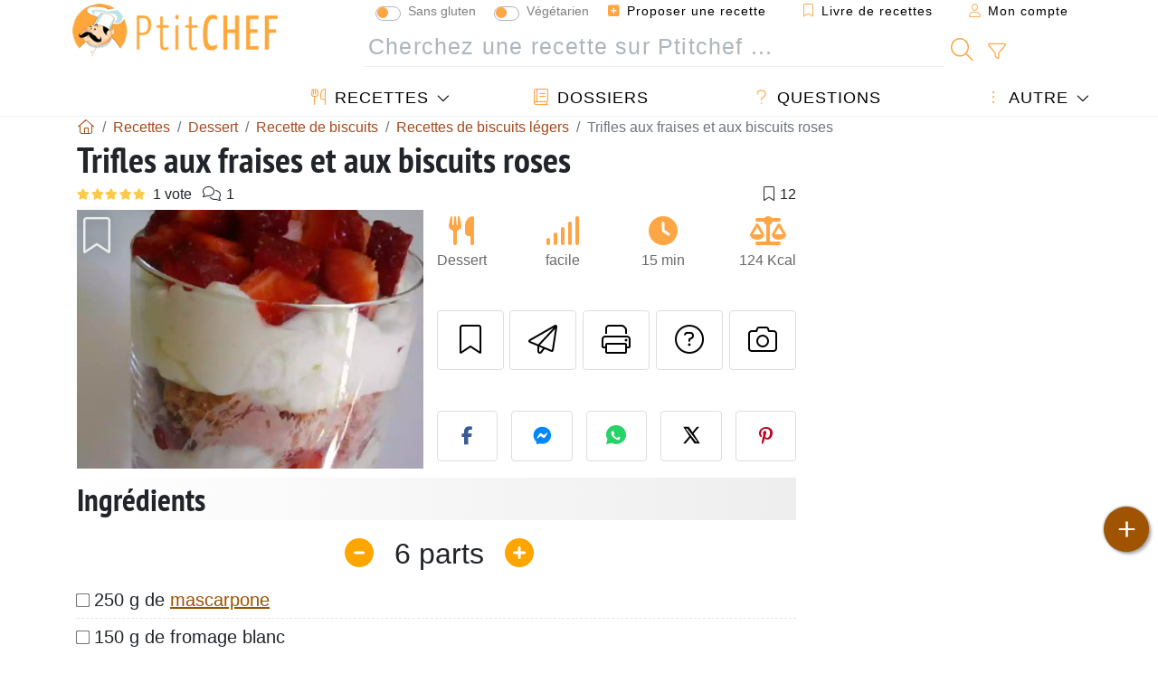

--- FILE ---
content_type: text/html; charset=UTF-8
request_url: https://www.ptitchef.com/recettes/dessert/trifles-aux-fraises-et-aux-biscuits-roses-fid-808574
body_size: 21553
content:

	
		
						        
	                            
            		
		
		
    						    
			
    
	    	
	<!doctype html><html lang="fr"><head><script type="cbf68ef7048a40bc27a8ff65-text/javascript">function load_hitopic() {const script = document.createElement('script');script.src = 'https://PRzpFTprMWf2G2Ssk.ay.delivery/manager/PRzpFTprMWf2G2Ssk';script.async = true;script.type = 'text/javascript';script.setAttribute('referrerpolicy', 'no-referrer-when-downgrade');document.body.appendChild(script);}</script><meta charset="utf-8">

<link rel="preconnect" href="//googletagmanager.com">
<link rel="dns-prefetch" href="//googletagmanager.com">
<link rel="preconnect" href="//securepubads.g.doubleclick.net">
<link rel="dns-prefetch" href="//securepubads.g.doubleclick.net">
<link rel="preconnect" href="//imasdk.googleapis.com">
<link rel="dns-prefetch" href="//imasdk.googleapis.com">



<meta name="viewport" content="width=device-width, initial-scale=1">


<title>Recette de trifles fraises et biscuits roses</title>
<meta name="description" content="Mettre l'eau dans le bol du robot, le mettre en marche (vit.2). - Recette Dessert : Trifles aux fraises et aux biscuits roses par Lili18">
<meta property="og:title" content="Recette de trifles fraises et biscuits roses">
<meta property="og:description" content="Mettre l'eau dans le bol du robot, le mettre en marche (vit.2). - Recette Dessert : Trifles aux fraises et aux biscuits roses par Lili18"><meta property="og:type" content="website">
<meta property="og:url" content="https://www.ptitchef.com/recettes/dessert/trifles-aux-fraises-et-aux-biscuits-roses-fid-808574">
<meta property="og:image" content="https://www.ptitchef.com/imgupl/recipe/trifles-aux-fraises-et-aux-biscuits-roses--392848p624063.webp"><meta property="og:locale" content="fr_FR">

	<meta property="fb:pages" content="113743275297">
<meta property="fb:app_id" content="803937712406068">
<meta name="robots" content="index,follow, max-snippet:-1, max-image-preview:large, max-video-preview:-1">
<meta name="language" content="fr">

<meta name="original-source" content="https://www.ptitchef.com/recettes/dessert/trifles-aux-fraises-et-aux-biscuits-roses-fid-808574"><meta name="copyright" content="Copyright (c) Ptitchef 2004-2026, All Rights Reserved">
<meta name="category" content="recettes">
<meta name="owner" content="MadeInWork">

<link rel="canonical" href="https://www.ptitchef.com/recettes/dessert/trifles-aux-fraises-et-aux-biscuits-roses-fid-808574">

<link rel="alternate" type="application/rss+xml" title="Ptitchef: Les dernières recettes and  Latest articles" href="/upload_data/rss/fr/global.rss"><link rel="manifest" href="/upload_data/manifest/manifest-fr.json">

<meta name="msapplication-tap-highlight" content="no">	

<meta name="application-name" content="Ptitchef">


<link rel="shortcut icon" type="image/x-icon" href="/favicon.ico">

<link rel="apple-touch-icon" sizes="180x180" href="/assets/images/shortcut-icon/apple-icon-180x180.png">
	
<meta name="msapplication-TileImage" content="/assets/images/shortcut-icon/ms-icon-144x144.png">
<meta name="msapplication-TileColor" content="#FFA73B">
	
<meta name="theme-color" content="#FFA73B">
	<meta name="dailymotion-domain-verification" content="dm6dildaws2je1pg4">




<link rel="preload" as="style" href="https://fonts.googleapis.com/css2?family=PT+Sans+Narrow:wght@400;700&display=swap">
<style type="text/css">@font-face {font-family:PT Sans Narrow;font-style:normal;font-weight:400;src:url(/cf-fonts/s/pt-sans-narrow/5.0.19/cyrillic-ext/400/normal.woff2);unicode-range:U+0460-052F,U+1C80-1C88,U+20B4,U+2DE0-2DFF,U+A640-A69F,U+FE2E-FE2F;font-display:swap;}@font-face {font-family:PT Sans Narrow;font-style:normal;font-weight:400;src:url(/cf-fonts/s/pt-sans-narrow/5.0.19/latin/400/normal.woff2);unicode-range:U+0000-00FF,U+0131,U+0152-0153,U+02BB-02BC,U+02C6,U+02DA,U+02DC,U+0304,U+0308,U+0329,U+2000-206F,U+2074,U+20AC,U+2122,U+2191,U+2193,U+2212,U+2215,U+FEFF,U+FFFD;font-display:swap;}@font-face {font-family:PT Sans Narrow;font-style:normal;font-weight:400;src:url(/cf-fonts/s/pt-sans-narrow/5.0.19/cyrillic/400/normal.woff2);unicode-range:U+0301,U+0400-045F,U+0490-0491,U+04B0-04B1,U+2116;font-display:swap;}@font-face {font-family:PT Sans Narrow;font-style:normal;font-weight:400;src:url(/cf-fonts/s/pt-sans-narrow/5.0.19/latin-ext/400/normal.woff2);unicode-range:U+0100-02AF,U+0304,U+0308,U+0329,U+1E00-1E9F,U+1EF2-1EFF,U+2020,U+20A0-20AB,U+20AD-20CF,U+2113,U+2C60-2C7F,U+A720-A7FF;font-display:swap;}@font-face {font-family:PT Sans Narrow;font-style:normal;font-weight:700;src:url(/cf-fonts/s/pt-sans-narrow/5.0.19/cyrillic-ext/700/normal.woff2);unicode-range:U+0460-052F,U+1C80-1C88,U+20B4,U+2DE0-2DFF,U+A640-A69F,U+FE2E-FE2F;font-display:swap;}@font-face {font-family:PT Sans Narrow;font-style:normal;font-weight:700;src:url(/cf-fonts/s/pt-sans-narrow/5.0.19/latin-ext/700/normal.woff2);unicode-range:U+0100-02AF,U+0304,U+0308,U+0329,U+1E00-1E9F,U+1EF2-1EFF,U+2020,U+20A0-20AB,U+20AD-20CF,U+2113,U+2C60-2C7F,U+A720-A7FF;font-display:swap;}@font-face {font-family:PT Sans Narrow;font-style:normal;font-weight:700;src:url(/cf-fonts/s/pt-sans-narrow/5.0.19/latin/700/normal.woff2);unicode-range:U+0000-00FF,U+0131,U+0152-0153,U+02BB-02BC,U+02C6,U+02DA,U+02DC,U+0304,U+0308,U+0329,U+2000-206F,U+2074,U+20AC,U+2122,U+2191,U+2193,U+2212,U+2215,U+FEFF,U+FFFD;font-display:swap;}@font-face {font-family:PT Sans Narrow;font-style:normal;font-weight:700;src:url(/cf-fonts/s/pt-sans-narrow/5.0.19/cyrillic/700/normal.woff2);unicode-range:U+0301,U+0400-045F,U+0490-0491,U+04B0-04B1,U+2116;font-display:swap;}</style>




<link rel="preload" as="style" href="/assets/dist/css/mobile2/recipe-details.1768574323.css"><link rel="stylesheet" href="/assets/dist/css/mobile2/recipe-details.1768574323.css"><link rel="stylesheet" media="screen and (min-width:902px)" href="/assets/dist/css/mobile2/css-lg-device-sb.1768574323.css">                        <link rel="preload" fetchpriority="high" as="image" href="/imgupl/recipe/trifles-aux-fraises-et-aux-biscuits-roses--lg-392848p624063.webp" type="image/jpeg">
        <script type="cbf68ef7048a40bc27a8ff65-text/javascript">function load_ga() {const script = document.createElement('script');script.src = 'https://www.googletagmanager.com/gtag/js?id=G-R0WJ0CP5Q2';script.async = true;script.type = 'text/javascript';document.body.appendChild(script);window.dataLayer = window.dataLayer || [];function gtag(){ dataLayer.push(arguments); }gtag('js', new Date());gtag('config', 'G-R0WJ0CP5Q2');}</script>
<script type="application/ld+json">
{ 
	"@context": "https://schema.org", 
	"@graph": [ 
		{ 
			"@type": "Organization", 
			"@id": "https://www.ptitchef.com/#organization", 
			"name": "Ptitchef", 
			"url": "https://www.ptitchef.com/", 
			"logo": { 
				"@type": "ImageObject", 
				"inLanguage": "fr", 
				"@id": "https://www.ptitchef.com/#/schema/logo/image/", 
				"url": "https://www.ptitchef.com/assets/images/logo.png", 
				"contentUrl": "https://www.ptitchef.com/assets/images/logo.png", 
				"width": 256, 
				"height": 256, 
				"caption": "Ptitchef" 
			}, 
			"image": { 
				"@id": "https://www.ptitchef.com/#/schema/logo/image/" 
			}, 
			"brand": "Ptitchef", 
			"publishingPrinciples": "https://www.ptitchef.com/privacy", 
			"sameAs": [ 
				"https://www.facebook.com/ptitchefcom",  
				"https://www.youtube.com/channel/UCnp9rE2FX3LKf60beJGjNSA",  
				"https://www.pinterest.com/ptitchef",  
				"https://www.instagram.com/ptitchef_france/" 
			], 
			"address": { 
				"@type": "PostalAddress", 
				"streetAddress": "18 chemin Bel Air", 
				"addressLocality": "Bègles", 
				"addressRegion": "FR", 
				"postalCode": "33130", 
				"addressCountry": "FR" 
			} 
		}, 
		{ 
			"@type": "WebSite", 
			"@id": "https://www.ptitchef.com/#website", 
			"url": "https://www.ptitchef.com/", 
			"name": "Ptitchef", 
			"description": "Avec Ptitchef retrouvez tous les jours de nouvelles recettes de cuisine.  Plus de 60 000 recettes pour tous les go\u00fbts.  En photo, en vid\u00e9o et pas \u00e0 pas. Un menu propos\u00e9 tous les jours", 
			"publisher": { 
				"@id": "https://www.ptitchef.com/#organization" 
			}, 
			"potentialAction": [ 
				{ 
					"@type": "SearchAction", 
					"target": { 
						"@type": "EntryPoint", 
						"urlTemplate": "https://www.ptitchef.com/?obj=feed&action=list&q={q}" 
					}, 
					"query-input": { 
						"@type": "PropertyValueSpecification", 
						"valueRequired": true, 
						"valueName": "q" 
					} 
				} 
			], 
			"inLanguage": "fr" 
		}, 
		{ 
			"@type": "WebPage", 
			"url": "https://www.ptitchef.com/recettes/dessert/trifles-aux-fraises-et-aux-biscuits-roses-fid-808574", 
			"name": "Recette de trifles fraises et biscuits roses", 
			"mainEntity": { 
				"@id": "https://www.ptitchef.com/recettes/dessert/trifles-aux-fraises-et-aux-biscuits-roses-fid-808574#recipe" 
			}, 
			"headline": "Recette de trifles fraises et biscuits roses", 
			"description": "Mettre l\u0027eau dans le bol du robot, le mettre en marche (vit.2). - Recette Dessert : Trifles aux fraises et aux biscuits roses par Lili18", 
			"publisher": { 
				"@id": "https://www.ptitchef.com/#organization" 
			}, 
			"inLanguage": "fr", 
			"datePublished": "2010-05-05T05:30:00+02:00", 
			"dateModified": "2025-11-20T15:02:44+01:00", 
			"isPartOf": { 
				"@id": "https://www.ptitchef.com/#website" 
			}, 
			"about": { 
				"@id": "https://www.ptitchef.com/#organization" 
			}, 
			"primaryImageOfPage": { 
				"@id": "https://www.ptitchef.com/#primaryimage" 
			}, 
			"image": { 
				"@id": "https://www.ptitchef.com/#primaryimage" 
			}, 
			"breadcrumb": { 
				"@id": "https://www.ptitchef.com/recettes/dessert/trifles-aux-fraises-et-aux-biscuits-roses-fid-808574#breadcrumb" 
			} 
		}, 
		{ 
			"@type": "ImageObject", 
			"inLanguage": "fr", 
			"@id": "https://www.ptitchef.com/#primaryimage", 
			"url": "https://www.ptitchef.com/imgupl/recipe/trifles-aux-fraises-et-aux-biscuits-roses--392848p624063.webp", 
			"contentUrl": "https://www.ptitchef.com/imgupl/recipe/trifles-aux-fraises-et-aux-biscuits-roses--392848p624063.webp", 
			"caption": "recette de trifles fraises et biscuits roses" 
		},  
		[
			{ 
				"@type": "BreadcrumbList", 
				"@id": "https://www.ptitchef.com/recettes/dessert/trifles-aux-fraises-et-aux-biscuits-roses-fid-808574#breadcrumb", 
				"itemListElement": [
					{ 
						"@type": "ListItem", 
						"position": 1, 
						"name": "Page d\u0027accueil - Ptitchef", 
						"item": "https://www.ptitchef.com/" 
					}, 
					{ 
						"@type": "ListItem",
						"position": 2,
						"name": "Recettes",
						"item": "https://www.ptitchef.com/recettes"
					},
					{ 
						"@type": "ListItem",
						"position": 3,
						"name": "Recette de biscuits",
						"item": "https://www.ptitchef.com/recettes/recette-de-biscuits"
					},
					{ 
						"@type": "ListItem",
						"position": 4,
						"name": "Recettes de biscuits l\u00e9gers",
						"item": "https://www.ptitchef.com/recettes/recettes-de-biscuits-legers"
					},
					{ 
						"@type": "ListItem",
						"position": 5,
						"name": "Trifles aux fraises et aux biscuits roses"
					}
				]
			},
			{ 
				"@type": "BreadcrumbList", 
				"itemListElement": [
					{ 
						"@type": "ListItem", 
						"position": 1, 
						"name": "Page d\u0027accueil - Ptitchef", 
						"item": "https://www.ptitchef.com/" 
					}, 
					{ 
						"@type": "ListItem",
						"position": 2,
						"name": "Recettes",
						"item": "https://www.ptitchef.com/recettes"
					},
					{ 
						"@type": "ListItem",
						"position": 3,
						"name": "Recette de biscuits",
						"item": "https://www.ptitchef.com/recettes/recette-de-biscuits"
					},
					{ 
						"@type": "ListItem",
						"position": 4,
						"name": "Biscuit avec trifle",
						"item": "https://www.ptitchef.com/recettes/biscuit_trifle"
					},
					{ 
						"@type": "ListItem",
						"position": 5,
						"name": "Trifles aux fraises et aux biscuits roses"
					}
				]
			},
			{ 
				"@type": "BreadcrumbList", 
				"itemListElement": [
					{ 
						"@type": "ListItem", 
						"position": 1, 
						"name": "Page d\u0027accueil - Ptitchef", 
						"item": "https://www.ptitchef.com/" 
					}, 
					{ 
						"@type": "ListItem",
						"position": 2,
						"name": "Recettes",
						"item": "https://www.ptitchef.com/recettes"
					},
					{ 
						"@type": "ListItem",
						"position": 3,
						"name": "Recette de biscuits",
						"item": "https://www.ptitchef.com/recettes/recette-de-biscuits"
					},
					{ 
						"@type": "ListItem",
						"position": 4,
						"name": "Biscuit \u00e0 la rose de reims",
						"item": "https://www.ptitchef.com/recettes/biscuit-a-la-rose-de-reims"
					},
					{ 
						"@type": "ListItem",
						"position": 5,
						"name": "Trifles aux fraises et aux biscuits roses"
					}
				]
			},
			{ 
				"@type": "BreadcrumbList", 
				"itemListElement": [
					{ 
						"@type": "ListItem", 
						"position": 1, 
						"name": "Page d\u0027accueil - Ptitchef", 
						"item": "https://www.ptitchef.com/" 
					}, 
					{ 
						"@type": "ListItem",
						"position": 2,
						"name": "Recettes",
						"item": "https://www.ptitchef.com/recettes"
					},
					{ 
						"@type": "ListItem",
						"position": 3,
						"name": "Recette \u00e0 la fraise",
						"item": "https://www.ptitchef.com/recettes/recette-a-la-fraise"
					},
					{ 
						"@type": "ListItem",
						"position": 4,
						"name": "Biscuits aux fraises",
						"item": "https://www.ptitchef.com/recettes/biscuits-aux-fraises"
					},
					{ 
						"@type": "ListItem",
						"position": 5,
						"name": "Trifles aux fraises et aux biscuits roses"
					}
				]
			},
			{ 
				"@type": "BreadcrumbList", 
				"itemListElement": [
					{ 
						"@type": "ListItem", 
						"position": 1, 
						"name": "Page d\u0027accueil - Ptitchef", 
						"item": "https://www.ptitchef.com/" 
					}, 
					{ 
						"@type": "ListItem",
						"position": 2,
						"name": "Recettes",
						"item": "https://www.ptitchef.com/recettes"
					},
					{ 
						"@type": "ListItem",
						"position": 3,
						"name": "Recette \u00e0 la fraise",
						"item": "https://www.ptitchef.com/recettes/recette-a-la-fraise"
					},
					{ 
						"@type": "ListItem",
						"position": 4,
						"name": "Recette l\u00e9g\u00e8re aux fraises",
						"item": "https://www.ptitchef.com/recettes/recette-legere-aux-fraises"
					},
					{ 
						"@type": "ListItem",
						"position": 5,
						"name": "Trifles aux fraises et aux biscuits roses"
					}
				]
			},
			{ 
				"@type": "BreadcrumbList", 
				"itemListElement": [
					{ 
						"@type": "ListItem", 
						"position": 1, 
						"name": "Page d\u0027accueil - Ptitchef", 
						"item": "https://www.ptitchef.com/" 
					}, 
					{ 
						"@type": "ListItem",
						"position": 2,
						"name": "Recettes",
						"item": "https://www.ptitchef.com/recettes"
					},
					{ 
						"@type": "ListItem",
						"position": 3,
						"name": "Recette \u00e0 la fraise",
						"item": "https://www.ptitchef.com/recettes/recette-a-la-fraise"
					},
					{ 
						"@type": "ListItem",
						"position": 4,
						"name": "Trifle aux fraises",
						"item": "https://www.ptitchef.com/recettes/trifle-aux-fraises"
					},
					{ 
						"@type": "ListItem",
						"position": 5,
						"name": "Trifles aux fraises et aux biscuits roses"
					}
				]
			},
			{ 
				"@type": "BreadcrumbList", 
				"itemListElement": [
					{ 
						"@type": "ListItem", 
						"position": 1, 
						"name": "Page d\u0027accueil - Ptitchef", 
						"item": "https://www.ptitchef.com/" 
					}, 
					{ 
						"@type": "ListItem",
						"position": 2,
						"name": "Recettes",
						"item": "https://www.ptitchef.com/recettes"
					},
					{ 
						"@type": "ListItem",
						"position": 3,
						"name": "Recettes l\u00e9g\u00e8res",
						"item": "https://www.ptitchef.com/recettes/recettes-legeres"
					},
					{ 
						"@type": "ListItem",
						"position": 4,
						"name": "Trifles aux fraises et aux biscuits roses"
					}
				]
			},
			{ 
				"@type": "BreadcrumbList", 
				"itemListElement": [
					{ 
						"@type": "ListItem", 
						"position": 1, 
						"name": "Page d\u0027accueil - Ptitchef", 
						"item": "https://www.ptitchef.com/" 
					}, 
					{ 
						"@type": "ListItem",
						"position": 2,
						"name": "Recettes",
						"item": "https://www.ptitchef.com/recettes"
					},
					{ 
						"@type": "ListItem",
						"position": 3,
						"name": "Biscuits roses de reims",
						"item": "https://www.ptitchef.com/recettes/biscuits-roses-de-reims"
					},
					{ 
						"@type": "ListItem",
						"position": 4,
						"name": "Trifles aux fraises et aux biscuits roses"
					}
				]
			},
			{ 
				"@type": "BreadcrumbList", 
				"itemListElement": [
					{ 
						"@type": "ListItem", 
						"position": 1, 
						"name": "Page d\u0027accueil - Ptitchef", 
						"item": "https://www.ptitchef.com/" 
					}, 
					{ 
						"@type": "ListItem",
						"position": 2,
						"name": "Recettes",
						"item": "https://www.ptitchef.com/recettes"
					},
					{ 
						"@type": "ListItem",
						"position": 3,
						"name": "Recette de trifle",
						"item": "https://www.ptitchef.com/recettes/recette-de-trifle"
					},
					{ 
						"@type": "ListItem",
						"position": 4,
						"name": "Trifles aux fraises et aux biscuits roses"
					}
				]
			}
		]
	] 
} 
</script>
<script type="application/ld+json">{
	"@context": "https://schema.org/", 
	"@type": "Recipe", 
	"@id": "https://www.ptitchef.com/recettes/dessert/trifles-aux-fraises-et-aux-biscuits-roses-fid-808574#recipe", 
	"name": "Trifles aux fraises et aux biscuits roses", 
	"inLanguage": "fr", 
	"recipeCategory": "Dessert", 
	"recipeCuisine": "Fr", 
	"image": "https://www.ptitchef.com/imgupl/recipe/trifles-aux-fraises-et-aux-biscuits-roses--392848p624063.webp", 
	"author": { 
		"@type": "Person", 
		"name": "lili18", 
		"url": "http://lessaveursdelili.canalblog.com" 
	}, 
	"datePublished": "2010-05-05T05:30:00+02:00", 
	"dateModified": "2025-11-20T15:02:44+01:00", 
	"description": "Recette Dessert recette de trifles fraises et biscuits roses", 
	"aggregateRating": { 
		"@type": "AggregateRating", 
		"ratingValue": 5, 
		"bestRating": 5, 
		"ratingCount": 1, 
		"reviewCount": 1
	}, 
	"prepTime": "PT15M", 
	"cookTime": "", 
	"totalTime": "PT15M", 
	"recipeYield": "6", 
	"nutrition": { 
		"@type": "NutritionInformation", 
		"servingSize": "184g", 
		"calories": "123Kcal", 
		"carbohydrateContent": "17.4g", 
		"fatContent": "20.1g", 
		"saturatedFatContent": "13.1g", 
		"proteinContent": "6.6g", 
		"fiberContent": "1.8g", 
		"sugarContent": "8.5g", 
		"sodiumContent": "0.1g"
	}, 
	"recipeIngredient": [ 
		"250 g de mascarpone", 
		"150 g de fromage blanc", 
		"15 g de blanc d\u0027 oeuf en poudre", 
		"90 ml d\u0027eau", 
		"12 biscuits roses de Reims \u00e9miett\u00e9s", 
		"500 g de fraises coup\u00e9es"
	], 
	"estimatedCost": { 
		"@type": "MonetaryAmount", 
		"currency": "EUR", 
		"value": "7.48" 
	}, 
	"recipeInstructions": [ 
		{ 
			"@type": "HowToStep", 
			"text": "Mettre l\u0027eau dans le bol du robot, le mettre en marche (vit.2)." 
		},  
		{ 
			"@type": "HowToStep", 
			"text": "Verser les blancs d\u0027\u0153uf en poudre." 
		},  
		{ 
			"@type": "HowToStep", 
			"text": "Augmenter petit \u00e0 petit la vitesse et laisser monter les blancs pendant 10 minutes au total." 
		},  
		{ 
			"@type": "HowToStep", 
			"text": "Dans un saladier, mettre le mascarpone et le fromage blanc et fouetter afin d\u0027obtenir une texture homog\u00e8ne." 
		},  
		{ 
			"@type": "HowToStep", 
			"text": "Une fois les blancs d\u0027\u0153ufs en neige bien ferme, les incorporer d\u00e9licatement \u00e0 la pr\u00e9paration \u00e0 base de mascarpone \u00e0 l\u0027aide d\u0027une spatule en silicone afin de ne pas casser les blancs." 
		},  
		{ 
			"@type": "HowToStep", 
			"text": "Mettre 6 biscuits roses dans un sac cong\u00e9lation pour \u00e9viter de mettre des miettes partout." 
		},  
		{ 
			"@type": "HowToStep", 
			"text": "On \u00e9miettera ainsi les biscuits en les \u00e9crasant \u00e0 l\u0027aide de la paume de la main." 
		},  
		{ 
			"@type": "HowToStep", 
			"text": "Monter les verrines : D\u00e9poser d\u0027abord une couche de biscuits roses coup\u00e9s en 2 au fond de la verrine puis une couche de cr\u00e8me au mascarpone." 
		},  
		{ 
			"@type": "HowToStep", 
			"text": "Recouvrir de fraises coup\u00e9es en petits morceaux et recommencer par les biscuits \u00e9miett\u00e9s, la cr\u00e8me et les fraises." 
		},  
		{ 
			"@type": "HowToStep", 
			"text": "Terminer en disposant une belle fraise sur le dessus et mettre au r\u00e9frig\u00e9rateur. Laisser au frais au moins 3 heures avant de servir." 
		} 
	],  
	"keywords": "recettes moins de 200 calories,recettes au fromage,biscuit,recettes de biscuits pour desserts,legere,recettes de desserts legers,trifle,recettes de trifle dessert,fraise,desserts aux fraises,biscuit-rose-de-reims,recette aux biscuits roses de reims,biscuit a la rose de reims,biscuits aux fraises,recette legere aux fraises,trifle aux fraises,recettes de biscuits legers,dessert"
}</script>
				
<script type="cbf68ef7048a40bc27a8ff65-text/javascript">
	function load_akcelo_video_header() {
		var script = document.createElement("script");
		script.src = "https://ads.sportslocalmedia.com/slm.prebid.ptitchef3.js";
		document.head.appendChild(script);
	}
</script>


<style>
    .akcelo-wrapper {
        display: grid;
        place-items: center;
        grid-template-columns: 1fr;
        text-align: center;
        position: relative;
        overflow: hidden;
    }
    .akcelo-wrapper.akcelo-wrapper-label:before {
        content: attr(data-ad-text);
        color: #777777;
        font-size: 11px;
        text-align: center;
        position: absolute;
        width: 100%;
        top: 2px;
    }
    .akcelo-wrapper.akcelo-wrapper-label {
        box-sizing: content-box;
        padding: 20px 0 0;
    }
    .akcelo-placeholder:not(.akcelo-loaded) {
        background-color: #f9f9f9;
        background-clip: content-box;
    }
    .akcelo-placeholder:not(.akcelo-loaded)::after {
        border: 1px solid #696969;
        border-radius: 2px;
        color: #696969;
        content: attr(data-placeholder-text);
        font-size: 11px;
        line-height: 1;
        padding: 3px 4px 1px;
        position: absolute;
        background-color: transparent;
        font-family: Arial,sans-serif;
    }
    .akcelo-video > div:first-child {
        width: 100%;
        position: absolute;
        top: 0;
        bottom: 0;
        left: 0;
        right: 0
    }
    .akcelo-video.akcelo-wrapper-label > div:first-child {
        top: 20px;
    }
    @media (pointer:coarse) {
        .akcelo-wrapper.akcelo-desktop {
            display: none;
        }
    }
    @media (pointer:fine) {
        .akcelo-wrapper.akcelo-mobile {
            display: none;
        }
    }
</style>
</head>    	<body>
	    
        					

	

<header id="header-menu" class="fixed-top">
	
	<nav class="container navbar navbar-expand-lg">
	            
				
		<a class="navbar-brand" href="/">			
							<img loading="lazy" src="/assets/images/mobile2/logo-ptitchef.png" width="136" height="36" alt="Ptitchef">
					</a>
		
		<button class="navbar-toggler link-dynamic" data-obj="fav" data-action="fav_recipe_list" aria-expanded="false" title="Livre de recettes">
			<i class="fal fa-bookmark" aria-hidden="true"></i>
		</button>
		
					<button class="navbar-toggler link-dynamic" type="button" aria-expanded="false" aria-label="Mon compte" title="Mon compte">
				<i class="fal fa-user" aria-hidden="true"></i>
			</button>
				
		<button class="navbar-toggler nbt-btn-search" type="button" data-toggle="collapse" data-target="#navbar-search" aria-controls="navbar-search" aria-expanded="false" aria-label="Toggle Search">
			<i class="fal fa-magnifying-glass fa-fw" aria-hidden="true"></i>
		</button>
				
		<button class="navbar-toggler collapsed" type="button" data-toggle="collapse" data-target="#navbar-menu" aria-controls="navbar-menu" aria-expanded="false" aria-label="Toggle navigation">				
			<span class="icon-bar top-bar"></span>
			<span class="icon-bar middle-bar"></span>
			<span class="icon-bar bottom-bar"></span>
		</button>
				
				
				
				<div class="wrapper-navbar-nav">
			<div class="">
					<div class="collapse navbar-collapse" id="navbar-member">
		<ul class="navbar-nav ml-auto">
							<li class="site-mode-recipe-switch">
									<div class="custom-control custom-switch sm-rs-item" data-label="Sans gluten" data-name="site_mode_recipe_gluten_free" data-toggle="tooltip" title="Site en mode Sans Gluten">
			<input type="checkbox" class="custom-control-input" id="smrs_gluten_free">
			<label class="custom-control-label" for="smrs_gluten_free">Sans gluten</label>
		</div>
		<div class="custom-control custom-switch sm-rs-item" data-label="Végétarien" data-name="site_mode_recipe_vegetarian" data-toggle="tooltip" title="Site en mode Végétarien">
			<input type="checkbox" class="custom-control-input" id="smrs_vegetarian">
			<label class="custom-control-label" for="smrs_vegetarian">Végétarien</label>
		</div>
						</li>
														<li class="nav-item dropdown disabled">
					<a class="nav-link link-dynamic" data-obj="myaccount_recipe" data-action="form" href="#" ><i class="fas fa-square-plus" aria-hidden="true"></i> Proposer une recette</a>
				</li>
				
								<li class="nav-item dropdown disabled">
					<a class="nav-link link-dynamic" data-obj="fav" data-action="fav_recipe_list" href="#"><i class="fal fa-bookmark"></i> Livre de recettes <span class="count-fav-recipe d-none">0</span></a>
				</li>
						
										<li class="nav-item dropdown disabled">
					<a class="nav-link link-dynamic" href="#"><i class="fal fa-user"></i> Mon compte</a>
				</li>
									</ul>
	</div>													<div class="collapse navbar-collapse" id="navbar-search">		
		<form action="/index.php" role="search">
						<input type="hidden" name="obj" value="feed">
			<input type="hidden" name="action" value="list">
			<input type="hidden" name="tracker" value="mobile-navbar">
						
			<div class="input-group input-group-lg nbs-main-btns">
				<input type="text" name="q" value="" class="form-control" placeholder="Cherchez une recette sur Ptitchef ..." aria-label="Cherchez une recette sur Ptitchef ..." aria-describedby="nbs-btn-submit">				
				<div class="input-group-append">
					<button class="btn btn-submit" type="submit" id="nbs-btn-submit" aria-label="Cherchez une recette sur Ptitchef"><i class="fal fa-magnifying-glass fa-fw" aria-hidden="true"></i></button>
				</div>
									<div class="input-group-append">
						<a class="btn btn-advsearch link-dynamic" data-obj="feed" data-action="advanced_search" href="#" title="Recherche avancée"><i class="fal fa-filter fa-fw" aria-hidden="true"></i></a>
					</div>
							</div>
			
						
		</form>
	</div>					
							</div>
								<div class="collapse navbar-collapse" id="navbar-menu">
		<ul class="navbar-nav">
						<li class="nav-item dropdown mega-dropdown-menu">
								<a class="nav-link dropdown-toggle" href="/recettes" id="dropdown-recipes" data-toggle="dropdown" aria-haspopup="true" aria-expanded="false"><i class="fal fa-utensils fa-fw" aria-hidden="true"></i> Recettes</a>				
				<div class="dropdown-menu" aria-labelledby="dropdown-recipes">
					
					<div class="row mx-0">
						<div class="col-12 col-lg border border-left-0 border-top-0 border-bottom-0">
							<ul class="mega-menu-item">
								<li class="ddm-header"><i class="fal fa-fork fa-fw" aria-hidden="true"></i> <a href="/recettes">Recettes</a></li>
								<li><i class="fal fa-plus fa-fw" aria-hidden="true"></i> <a class="link-dynamic" data-obj="myaccount_recipe" data-action="form" href="#">Proposer une recette</a></li>
                                <li><div class="dropdown-divider"></div></li>
                                <li class="i-angle"><a href="/les-dernieres-recettes">Les dernières recettes</a></li>
								<li class="i-angle"><a href="/les-mieux-notees">Les mieux notées</a></li>
								<li class="i-angle"><a href="/les-plus-consultees">Les plus consultées</a></li>
								<li><div class="dropdown-divider"></div></li>
								<li><i class="fal fa-refrigerator fa-fw" aria-hidden="true"></i> <a href="/recettes-du-frigo">Recettes du frigo</a></li>
																	<li><i class="fal fa-video fa-fw" aria-hidden="true"></i> <a href="/recettes-video">Recettes vidéo</a></li>
																<li><i class="fal fa-star fa-fw" aria-hidden="true"></i> <a href="/noter-les-recettes">Notez cette recette</a></li>
								<li><i class="fal fa-face-smile fa-fw" aria-hidden="true"></i> <a href="/miam-pouah">Miam ! ou Pouah !</a></li>
								<li><div class="dropdown-divider"></div></li>
							</ul>
						</div>
						<div class="col-12 col-lg border border-left-0 border-top-0 border-bottom-0">							
							<ul class="mega-menu-item">
								<li class="ddm-header"><i class="fal fa-spoon fa-fw" aria-hidden="true"></i> Recettes par type</li>
																	<li><i class="fal fa-pretzel fa-fw"></i> <a href="/recettes/aperitif">Apéritif</a></li>
																	<li><i class="fal fa-salad fa-fw"></i> <a href="/recettes/entree">Entrée</a></li>
																	<li><i class="fal fa-turkey fa-fw"></i> <a href="/recettes/plat">Plat</a></li>
																	<li><i class="fal fa-cake-slice fa-fw"></i> <a href="/recettes/dessert">Dessert</a></li>
																	<li><i class="fal fa-popcorn fa-fw"></i> <a href="/recettes/gouter">Goûter</a></li>
																	<li><i class="fal fa-wine-bottle fa-fw"></i> <a href="/recettes/boisson">Boisson</a></li>
																	<li><i class="fal fa-french-fries fa-fw"></i> <a href="/recettes/accompagnement">Accompagnement</a></li>
																	<li><i class="fal fa-plate-utensils fa-fw"></i> <a href="/recettes/autre">Autre</a></li>
																<li><div class="dropdown-divider"></div></li>
								<li><i class="fal fa-sun fa-fw" aria-hidden="true"></i> <a href="/recettes/recettes-de-saison">Recettes de saison</a></li>								
							</ul>
						</div>
						<div class="col-12 col-lg border border-left-0 border-top-0 border-bottom-0">
							<ul class="mega-menu-item">
								<li class="ddm-header"><i class="fal fa-plate-utensils fa-fw" aria-hidden="true"></i> Menus</li>
								<li class="i-angle"><a href="/menu-du-jour">Menu du jour</a></li>
								<li class="i-angle"><a href="/anciens-menus">Voir les menus</a></li>
														
							</ul>
							<div class="dropdown-divider"></div>
															<div class="font-weight-bold mb-3"><i class="fal fa-utensils fa-fw" aria-hidden="true"></i> <a href="/silo">Collections de recettes</a></div>                                
													</div>						
					</div>
					
									</div>
			</li>
						<li class="nav-item dropdown">
				<a class="nav-link" href="/dossiers"><i class="fal fa-book fa-fw" aria-hidden="true"></i> Dossiers</a>
			</li>
									<li class="nav-item dropdown">
				<a class="nav-link" href="/entraide"><i class="fal fa-question fa-fw" aria-hidden="true"></i> Questions</a>
			</li>
									<li class="nav-item dropdown">
								<a class="nav-link dropdown-toggle" href="#" id="dropdown-others" data-toggle="dropdown" aria-haspopup="true" aria-expanded="false"><i class="fal fa-ellipsis-vertical fa-fw" aria-hidden="true"></i> Autre</a>
				<div class="dropdown-menu" aria-labelledby="dropdown-others">
																					<a class="dropdown-item" href="/poll/quelle-cuisson-pour-vos-pommes-de-terre-pid-869"><i class="fal fa-chart-area fa-fw" aria-hidden="true"></i> Question du moment</a>									
					                    											<a class="dropdown-item" href="/nouvelles"><i class="fal fa-calendar fa-fw" aria-hidden="true"></i> Nouvelles</a>
															 
										<a class="dropdown-item" href="/nutrition-calc"><i class="fal fa-calculator fa-fw" aria-hidden="true"></i> Calculatrice nutritionnelle</a>
					<a class="dropdown-item" href="/convertisseur-d-unites-de-cuisson"><i class="fal fa-scale-balanced fa-fw" aria-hidden="true"></i> Convertisseur d'unités de cuisson</a>					
					<a class="dropdown-item" href="/contact"><i class="fal fa-envelope fa-fw" aria-hidden="true"></i> Contactez nous</a>
				</div>
			</li>
		</ul>		
	</div>					</div>
		
			</nav>
		</header>		        
				<nav id="nav-secondary" role="navigation" aria-label="Recette navigation" class="container d-none"><div class="ns-body"><button type="button" class="nsb-item scroll-link" data-ref="ref-ingred"><span>Ingrédients</span></button><button type="button" class="nsb-item scroll-link" data-ref="ref-steps"><span>Préparation</span></button><button type="button" class="nsb-item scroll-link" data-ref="ref-nutrition"><span>Nutrition</span></button><button type="button" class="nsb-item scroll-link" data-ref="ref-wines"><span>Accord vin : Que boire avec ?</span></button><button type="button" class="nsb-item scroll-link" data-id="vote-comments"><span>Commentaires (1)</span></button><button type="button" class="nsb-item open-modal" data-action="question"><span>Questions <i class="fal fa-plus fa-fw ml-1" aria-hidden="true"></i></span></button><button type="button" class="nsb-item scroll-link" data-ref="ref-cooked"><span>Photos des membres</span></button></div></nav>			
		
		<div id="page" class="container">
										<nav class="breadcrumb-scroll" aria-label="breadcrumb"><ol itemscope itemtype="https://schema.org/BreadcrumbList" class="breadcrumb flex-row"><li itemprop="itemListElement" itemscope itemtype="https://schema.org/ListItem" class="breadcrumb-item"><a itemprop="item" itemtype="https://schema.org/Thing" href="https://www.ptitchef.com/" title="Page d'accueil - Ptitchef"><span itemprop="name" class="fal fa-house fa-fw" aria-hidden="true"><i hidden>Page d'accueil - Ptitchef</i></span></a><meta itemprop="position" content="1"></li><li itemprop="itemListElement" itemscope itemtype="https://schema.org/ListItem" class="breadcrumb-item"><a itemprop="item" itemtype="https://schema.org/Thing" href="https://www.ptitchef.com/recettes"><span itemprop="name">Recettes</span></a><meta itemprop="position" content="2"></li><li itemprop="itemListElement" itemscope itemtype="https://schema.org/ListItem" class="breadcrumb-item"><a itemprop="item" itemtype="https://schema.org/Thing" href="https://www.ptitchef.com/recettes/dessert"><span itemprop="name">Dessert</span></a><meta itemprop="position" content="3"></li><li itemprop="itemListElement" itemscope itemtype="https://schema.org/ListItem" class="breadcrumb-item"><a itemprop="item" itemtype="https://schema.org/Thing" href="https://www.ptitchef.com/recettes/recette-de-biscuits"><span itemprop="name">Recette de biscuits</span></a><meta itemprop="position" content="4"></li><li itemprop="itemListElement" itemscope itemtype="https://schema.org/ListItem" class="breadcrumb-item"><a itemprop="item" itemtype="https://schema.org/Thing" href="https://www.ptitchef.com/recettes/recettes-de-biscuits-legers"><span itemprop="name">Recettes de biscuits légers</span></a><meta itemprop="position" content="5"></li><li class="breadcrumb-item active" aria-current="page"><span>Trifles aux fraises et aux biscuits roses</span></li></ol></nav>			            
                                                            
							<main id="page-main">
					
								
									
						
			
		
			<article>
    <header>
                    <h1 class="title animated fadeInDown">Trifles aux fraises et aux biscuits roses</h1>

            			
		<div class="details-top-stats">
					<span class="scroll-link" data-id="vote-comments" data-offset="60" data-content="1 vote" aria-hidden="true" title="5/5, 1 vote">
				<i class="note-fa n50"></i>
			</span>
										<span class="scroll-link" data-id="vote-comments" data-offset="60" data-content="1" aria-hidden="true" title="1 commentaire">
					<i class="fal fa-comments fa-fw"></i>
				</span>
										<span class="ml-auto" data-content="12" aria-hidden="true" title="12 favoris"><i class="fal fa-bookmark fa-fw" aria-hidden="true"></i></span>
				
			</div>
	            
                    
            <div class="row rd-head">
                <div class="col-sm-6">
                    <i data-id="808574" class="btn-fav" aria-hidden="true" title="Ajouter à mon livre de recettes"></i>									
                                        
                                                                        <img fetchpriority="high" src="/imgupl/recipe/trifles-aux-fraises-et-aux-biscuits-roses--lg-392848p624063.webp" srcset="/imgupl/recipe/trifles-aux-fraises-et-aux-biscuits-roses--md-392848p624063.webp 600w, /imgupl/recipe/trifles-aux-fraises-et-aux-biscuits-roses--lg-392848p624063.webp 1200w" sizes="(max-width: 576px) calc(100vw - 30px), 383px" width="1200" height="900" alt="Trifles aux fraises et aux biscuits roses" data-gallery="recipe-gallery" class="img-fluid recipe-photo">
                                                            </div>

                <div class="col-sm-6 rdh-data pl-0">				
                    	
                        <div class="rd-bar-ico"><div class="rdbi-item" title="Type de recette: Dessert"><div class="rdbii-icon"><i class="fas fa-utensils" aria-hidden="true"></i></div><div class="rdbii-val">Dessert</div></div><div class="rdbi-item" title="Difficulté: facile"><div class="rdbii-icon"><i class="fas fa-signal" aria-hidden="true"></i></div><div class="rdbii-val">facile</div></div><div class="rdbi-item" title="Total time: 15 min"><div class="rdbii-icon"><i class="fas fa-clock" aria-hidden="true"></i></div><div class="rdbii-val">15 min</div></div><div class="rdbi-item" title="Calories: 124 Kcal / 1 part"><div class="rdbii-icon"><i class="fas fa-scale-balanced" aria-hidden="true"></i></div><div class="rdbii-val">124 Kcal</div></div></div>                    
                    
                    
                    <div class="rd-useful-box">					
                        <button type="button" class="btn btn-outline btn-fav" data-toggle="tooltip" data-placement="bottom" title="Ajouter à mon livre de recettes" aria-label="Ajouter à mon livre de recettes"></button>				
                        <button type="button" class="btn btn-outline open-modal" data-action="send2friend" data-toggle="tooltip" data-placement="bottom" title="Envoyer cette recette à un ami"><i class="fal fa-paper-plane fa-fw" aria-hidden="true"></i><span class="sr-only">Envoyer cette recette à un ami</span></button>
                                                    <button type="button" class="btn btn-outline btn-print" data-toggle="tooltip" data-placement="bottom" title="Imprimer cette page"><i class="fal fa-print fa-fw" aria-hidden="true"></i><span class="sr-only">Imprimer cette page</span></button>
                                                                                                <button type="button" class="btn btn-outline open-modal" data-action="question" data-toggle="tooltip" data-placement="bottom" title="Poser une question à l'auteur"><i class="fal fa-circle-question fa-fw" aria-hidden="true"></i><span class="sr-only">Poser une question à l'auteur</span></button>                                                    <button type="button" class="btn btn-outline scroll-link" data-id="rd-cooked"><i class="fal fa-camera fa-fw" aria-hidden="true"></i> <span class="sr-only">Publier votre photo de cette recette</span></button>
                                            </div>

                                            <div class="social-share-custom ssc-color ssc-h mt-3 mb-2"><button type="button" class="ssc-btn sscb-facebook" aria-label="Share on Facebook"><i class="fab fa-facebook-f fa-fw" aria-hidden="true"></i></button><button type="button" class="ssc-btn sscb-fbmessenger" aria-label="Share on Messenger"><i class="fab fa-facebook-messenger fa-fw" aria-hidden="true"></i></button><button type="button" class="ssc-btn sscb-whatsapp" data-message="" aria-label="Share on WhatsApp"><svg width="22" height="22" viewBox="0 0 24 24"><path fill="#25D366" d="M12 0C5.373 0 0 4.98 0 11.125c0 2.05.574 4.05 1.66 5.79L.057 23.12l6.47-1.64a12.08 12.08 0 0 0 5.473 1.346C18.627 22.826 24 17.847 24 11.7 24 4.98 18.627 0 12 0Z"/><path fill="white" d="M17.358 14.895c-.293-.15-1.73-.852-2-1.01-.27-.154-.466-.23-.66.08-.193.308-.758 1.008-.93 1.22-.17.216-.34.232-.633.08-.293-.152-1.24-.457-2.35-1.46a8.81 8.81 0 0 1-1.65-2.04c-.173-.308-.017-.474.13-.623.13-.128.293-.33.44-.493.147-.162.196-.27.293-.458.1-.186.05-.347-.02-.493-.07-.146-.66-1.583-.9-2.16-.24-.577-.48-.5-.66-.51-.17-.006-.366-.01-.56-.01a1.1 1.1 0 0 0-.8.367c-.26.276-.99.972-.99 2.37s1.015 2.75 1.16 2.947c.143.196 2 3.058 4.8 4.31 1.8.783 2.1.85 2.85.72.46-.078 1.41-.576 1.61-1.133.2-.556.2-1.03.143-1.13-.06-.102-.23-.152-.483-.272Z"/></svg></button><button type="button" class="ssc-btn sscb-twitter" aria-label="Share on Twitter"><svg width="22" height="22" viewBox="0 0 24 24" fill="black" xmlns="http://www.w3.org/2000/svg"><path d="M18.74 2H21.68L14.92 10.03L22.5 21.97H15.89L11.04 14.97L5.41 21.97H2.47L9.73 13.3L2.5 2H9.27L13.64 8.42L18.74 2ZM17.62 19.88H19.39L7.1 3.97H5.19L17.62 19.88Z"/></svg></button><button type="button" class="ssc-btn sscb-pinterest" data-pin-do="buttonPin" data-pin-custom="true" aria-label="Share on Pinterest"><i class="fab fa-pinterest-p fa-fw" aria-hidden="true"></i></button></div>                    
                                    </div>
            </div>			
        
            </header>

		 
    <button id="btn-ingredients-modal" type="button" data-action="ingredients" class="btn btn-main btn-sm open-modal" aria-label="Ingrédients" title="Ingrédients">
        <i class="fal fa-clipboard fa-fw"></i>
    </button>
       
			            
            
				<section id="rd-ingredients"><h2 id="ref-ingred" class="title">Ingrédients</h2>	<div class="servings-form-wrapper" title="Nombre de parts">
		<span class="servings-form" data-servings="6" aria-label="Nombre de parts">
			<span class="sf-btn sf-btn-minus" data-sense="minus"><i class="fas fa-minus-circle fa-fw" aria-hidden="true"></i></span>
			<span class="sf-val" data-last="6" data-trans-servings="parts">6</span>
			<span class="sf-btn sf-btn-plus" data-sense="plus"><i class="fas fa-circle-plus fa-fw" aria-hidden="true"></i></span>
		</span>
	</div>
																		<ul class="ingredients-ul">
																									<li class="il" id="il-0">
						<input type="checkbox" id="ilg-0"><label for="ilg-0">250 g de <a href="/recettes/recette-au-mascarpone">mascarpone</a></label>
					</li>
											
																														<li class="il" id="il-1">
						<input type="checkbox" id="ilg-1"><label for="ilg-1">150 g de fromage blanc</label>
					</li>
											
																														<li class="il" id="il-2" data-not_devided="1">
						<input type="checkbox" id="ilg-2"><label for="ilg-2">15 g de blanc d' oeuf en poudre</label>
					</li>
											
																														<li class="il" id="il-3">
						<input type="checkbox" id="ilg-3"><label for="ilg-3">90 ml d'eau</label>
					</li>
											
																														<li class="il" id="il-4">
						<input type="checkbox" id="ilg-4"><label for="ilg-4">12 biscuits roses de Reims émiettés</label>
					</li>
											
																														<li class="il" id="il-5">
						<input type="checkbox" id="ilg-5"><label for="ilg-5">500 g de <a href="/recettes/recette-a-la-fraise">fraises</a> coupées</label>
					</li>
											
						</ul>
	
	<div class="estimated-cost">Coût estimé: <span class="e-cost-total">7.48<i aria-hidden="true" hidden>Euros</i>&#8364;</span> <span class="e-cost-serving">(1.25&#8364;/part)</span></div></section>				
											    <div id="hit-rec-top" class="adspace adspace-my adspace-cy adspace-force-mx" style="min-height:300px;"></div>
			    				
				
								
														<aside aria-label="Newsletter"><fieldset class="form-nl fnl-bg fnl-lg my-5"><div class="fnl-title">Qu'est ce qu'on mange ce soir ?</div><div class="fnl-text">Pour recevoir le <b>menu du jour</b> de Ptitchef  <b>tous les matins</b>, insérez votre email.</div><input type="hidden" name="nl_source" value="site_recipedetails"><div class="fnl-step1 fnl-content"><div class="fnls1-group"><input class="form-control nl-email" type="text" name="email" title="Email" placeholder="Email:" aria-label="On mange quoi ce soir ?" aria-describedby="fnl-btn-857"><button class="btn btn-main btn-subscribe" type="submit" id="fnl-btn-857" title="Je m'inscris">Je m'inscris</button></div></div></fieldset></aside>																									<aside id="rd-ralated-recipevideo"><h2 class="title">Vous allez aimer</h2><style>
    .akcelo-adunit-14999 {
        width:100%;
        height:360px;
    }
    @media (pointer:coarse) {
        .akcelo-adunit-14999 {
            width:100%;
            height:180px;
        }
    }
</style>
<div class="akcelo-wrapper akcelo-video akcelo-adunit-14999">
    <div id="Ptitchef_InReadVideo" data-video-id="fid#1570529"></div>
</div>
<script type="cbf68ef7048a40bc27a8ff65-application/javascript">
    var slmadshb = slmadshb || {};
    slmadshb.que = slmadshb.que || [];
    slmadshb.que.push(function() {
        slmadshb.display("Ptitchef_InReadVideo");
    });
</script>
<br><br><aside>							
							
			
				<section id="rd-steps"><h2 id="ref-steps" class="title">Préparation</h2><ul class="rd-steps"><li>Mettre l'eau dans le bol du robot, le mettre en marche (vit.2).</li><li>Verser les blancs d'œuf en poudre.</li><li>Augmenter petit à petit la vitesse et laisser monter les blancs pendant 10 minutes au total.</li><li>Dans un saladier, mettre le mascarpone et le fromage blanc et fouetter afin d'obtenir une texture homogène.<div id="hit-rec-mid" class="adspace adspace-my adspace-cy adspace-force-mx" style="min-height:300px;"></div></li><li>Une fois les blancs d'œufs en neige bien ferme, les incorporer délicatement à la préparation à base de mascarpone à l'aide d'une spatule en silicone afin de ne pas casser les blancs.</li><li>Mettre 6 biscuits roses dans un sac congélation pour éviter de mettre des miettes partout.</li><li>On émiettera ainsi les biscuits en les écrasant à l'aide de la paume de la main.</li><li>Monter les verrines : <br> Déposer d'abord une couche de biscuits roses coupés en 2 au fond de la verrine puis une couche de crème au mascarpone.<div id="hit-rec-mid" class="adspace adspace-my adspace-cy adspace-force-mx" style="min-height:300px;"></div></li><li>Recouvrir de fraises coupées en petits morceaux et recommencer par les biscuits émiettés, la crème et les fraises.</li><li>Terminer en disposant une belle fraise sur le dessus et mettre au réfrigérateur. Laisser au frais au moins 3 heures avant de servir.</li></ul></section><section id="vote-comments-just-from" class="vote-comments" data-table-name="feed_data" data-table-id="808574" data-table-member-id="10282" data-table-member-username="lili18" data-table-member-photo="" data-comment-photo-enabled="1" aria-label="Évaluation / Commentaires"><h2 class="title" data-count=" (1)">Notez cette recette</h2><div class="vc-form" data-table="feed_data" data-id="808574" data-rate-hint1="Mauvais" data-rate-hint2="Bof" data-rate-hint3="Moyen" data-rate-hint4="Bon" data-rate-hint5="Très bon !">
	    <div class="vcf-stars vcf-radios">
		            
            <div class="vcfs-trigger vcfr-trigger">
                                    <label data-note="5" class="star mr-3 d-block"><input type="radio" value="5" data-note="5" class="star"> <i class="fas fa-star star" data-note="5"></i><i class="fas fa-star star" data-note="5"></i><i class="fas fa-star star" data-note="5"></i><i class="fas fa-star star" data-note="5"></i><i class="fas fa-star star" data-note="5"></i> Très bon !</label>                    
                                    <label data-note="4" class="star mr-3 d-block"><input type="radio" value="4" data-note="4" class="star"> <i class="fas fa-star star" data-note="4"></i><i class="fas fa-star star" data-note="4"></i><i class="fas fa-star star" data-note="4"></i><i class="fas fa-star star" data-note="4"></i><i class="fal fa-star star" data-note="4"></i> Bon</label>                    
                                    <label data-note="3" class="star mr-3 d-block"><input type="radio" value="3" data-note="3" class="star"> <i class="fas fa-star star" data-note="3"></i><i class="fas fa-star star" data-note="3"></i><i class="fas fa-star star" data-note="3"></i><i class="fal fa-star star" data-note="3"></i><i class="fal fa-star star" data-note="3"></i> Moyen</label>                    
                                    <label data-note="2" class="star mr-3 d-block"><input type="radio" value="2" data-note="2" class="star"> <i class="fas fa-star star" data-note="2"></i><i class="fas fa-star star" data-note="2"></i><i class="fal fa-star star" data-note="2"></i><i class="fal fa-star star" data-note="2"></i><i class="fal fa-star star" data-note="2"></i> Bof</label>                    
                                    <label data-note="1" class="star mr-3 d-block"><input type="radio" value="1" data-note="1" class="star"> <i class="fas fa-star star" data-note="1"></i><i class="fal fa-star star" data-note="1"></i><i class="fal fa-star star" data-note="1"></i><i class="fal fa-star star" data-note="1"></i><i class="fal fa-star star" data-note="1"></i> Mauvais</label>                    
                            </div>
            <input class="vcfs-input" type="hidden" data-filled="fas fa-star" data-empty="fal fa-star">
        	</div>
	</div>
</section><div id="hit-rec-mid" class="adspace adspace-my adspace-cy adspace-force-mx" style="min-height:300px;"></div>				
                            		
        
        <section id="rd-nutrition">	
    <div class="nutritional-head">
        <h2 id="ref-nutrition" class="stitle">Nutrition</h2>
        <div class="nutritional-switch">
            <span class="nutritional-switch-btn active" data-for="1serving">pour 1 portion</span> / <span class="nutritional-switch-btn" data-for="100g">pour 100 g</span>
        </div>
    </div>	
	
	<div id="nutritional-data" class="nutritional-v3" name="nutrition">
		<div class="n-main">
									<div class="nm-calories ns-field" data-val_100g="67Kcal">
				<span><i class="fal fa-scale-balanced fa-fw"></i> Calories:</span> <span>123Kcal</span>
			</div>
		</div>
		<ul class="n-list">
																																	<li class="nl-item ns-field" data-val_100g="9.5g" title="Glucides: 6%, 17.4g/1 part (184g), 9.492g/100g">
					<span class="nli-label">Glucides:</span> <span class="nli-val">17.4g</span>
				</li>
																								<li class="nl-item ns-field" data-val_100g="10.9g" title="Lipides: 31%, 20.1g/1 part (184g), 10.942g/100g">
					<span class="nli-label">Lipides:</span> <span class="nli-val">20.1g</span>
				</li>
																								<li class="nl-item ns-field" data-val_100g="7.1g" title="Gras sat.: 65%, 13.1g/1 part (184g), 7.134g/100g">
					<span class="nli-label">Gras sat.:</span> <span class="nli-val">13.1g</span>
				</li>
																								<li class="nl-item ns-field" data-val_100g="3.6g" title="Protéines: 13%, 6.6g/1 part (184g), 3.6g/100g">
					<span class="nli-label">Protéines:</span> <span class="nli-val">6.6g</span>
				</li>
																								<li class="nl-item ns-field" data-val_100g="1g" title="Fibres: 7%, 1.8g/1 part (184g), 1g/100g">
					<span class="nli-label">Fibres:</span> <span class="nli-val">1.8g</span>
				</li>
																								<li class="nl-item ns-field" data-val_100g="4.6g" title="Sucre: 11%, 8.5g/1 part (184g), 4.641g/100g">
					<span class="nli-label">Sucre:</span> <span class="nli-val">8.5g</span>
				</li>
																			<li class="nl-item" title="ProPoints: 8">
					<span class="nli-label">ProPoints:</span> <span class="nli-val">8</span>
				</li>
										<li class="nl-item" title="SmartPoints:8">
					<span class="nli-label">SmartPoints:</span> 
					<span class="nli-val">8 </span>
				</li>
					</ul>
		<div class="nm-info" data-val_100g="Information nutritionnelle pour 100 g">Information nutritionnelle pour 1 portion (184g)</div>
		
		<div class="icons-list"><div><i class="fal fa-seedling"></i>Végétarien</div><div><i class="fal fa-candy"></i>Sans sucre ajouté</div></div>			
		
			</div>
</section>    
        		
		        
		<section id="rd-owner" class="text-right mb-3">
            <a class="rd-owner" href="/members/lili18-mid-10282/recipes"><span class="rdo-icon">L</span><span class="rdo-user" data-text="plus de recettes">Lili18</span></a>        </section>
        
                <div id="hit-rec-end" class="adspace adspace-my adspace-cy adspace-force-mx" style="min-height:300px;"></div>
				        
        		
									
				<section id="rd-qa"><h2 id="ref-qa" class="title">Questions</h2><div id="rd-qa-list"><button type="button" class="btn btn-main btn-block open-modal mb-3" data-action="question"><i class="fal fa-plus fa-fw"></i> Poser une question à l'auteur</button></div></section>				
				<section id="rd-cooked-photos"><h2 id="ref-cooked" class="title">Photos des membres</h2><div id="rd-cooked" data-id="808574" data-redirect="HchbDoNACEDRvdhvxCY1tdPVKAORtAYDmHH5ffzdc6Nch0fp1sw9CmJrrd9Tk1aWnmxDZ+JMDqwcwZ6YrvLmgPk4QXzW+Dbnn4sGHZoBbr8rWmEapvF+u3gFMntxBTHfuucH" class="mb-4">            <div id="rd-cooked-form" data-offset="123"><a class="btn btn-main btn-block link-dynamic" data-source="RECIPE_COOKED" data-redirect="HchbDoNACEDRvdhvxCY1tdPVKAORtAYDmHH5ffzdc6Nch0fp1sw9CmJrrd9Tk1aWnmxDZ+JMDqwcwZ6YrvLmgPk4QXzW+Dbnn4sGHZoBbr8rWmEapvF+u3gFMntxBTHfuucH" href="#"><i class="fal fa-camera fa-fw fa-2x d-block mb-2 mx-auto" aria-hidden="true"></i>Publier votre photo de cette recette</a></div><div id="rd-cooked-list"></div></div></section>				
				
					<aside id="rd-wines" class="mb-3"><h2 id="ref-wines" class="title">Accord vin : Que boire avec ?</h2><div class="rd-wines"><div class="item"><i class="fal fa-wine-glass fa-fw" aria-hidden="true"></i> Muscat de Mireval <span>(Languedoc-Roussillon, Blanc)</span></div><div class="item"><i class="fal fa-wine-glass fa-fw" aria-hidden="true"></i> Banyuls <span>(Languedoc-Roussillon, Rouge)</span></div><div class="item"><i class="fal fa-wine-glass fa-fw" aria-hidden="true"></i> Cabernet d'Anjou <span>(Centre - Val de Loire, Rouge)</span></div></div></aside>					
		
        		
		
                
        	
		
		
											<section id="vote-comments" class="vote-comments" data-table-name="feed_data" data-table-id="808574" data-table-member-id="10282" data-table-member-username="lili18" data-table-member-photo="" data-comment-photo-enabled="1" aria-label="Évaluation / Commentaires"><h2 id="vc-title" class="vc-title title" data-count=" (1)">Commentaires</h2><div class="vc-form" data-table="feed_data" data-id="808574" data-rate-hint1="Mauvais" data-rate-hint2="Bof" data-rate-hint3="Moyen" data-rate-hint4="Bon" data-rate-hint5="Très bon !">
	        <div class="vcf-title">Notez cette recette:</div>
        <div class="vcf-stars vcf-radios">
		            
            <div class="vcfs-trigger vcfr-trigger">
                                    <label data-note="5" class="star mr-3 d-block"><input type="radio" value="5" data-note="5" class="star"> <i class="fas fa-star star" data-note="5"></i><i class="fas fa-star star" data-note="5"></i><i class="fas fa-star star" data-note="5"></i><i class="fas fa-star star" data-note="5"></i><i class="fas fa-star star" data-note="5"></i> Très bon !</label>                    
                                    <label data-note="4" class="star mr-3 d-block"><input type="radio" value="4" data-note="4" class="star"> <i class="fas fa-star star" data-note="4"></i><i class="fas fa-star star" data-note="4"></i><i class="fas fa-star star" data-note="4"></i><i class="fas fa-star star" data-note="4"></i><i class="fal fa-star star" data-note="4"></i> Bon</label>                    
                                    <label data-note="3" class="star mr-3 d-block"><input type="radio" value="3" data-note="3" class="star"> <i class="fas fa-star star" data-note="3"></i><i class="fas fa-star star" data-note="3"></i><i class="fas fa-star star" data-note="3"></i><i class="fal fa-star star" data-note="3"></i><i class="fal fa-star star" data-note="3"></i> Moyen</label>                    
                                    <label data-note="2" class="star mr-3 d-block"><input type="radio" value="2" data-note="2" class="star"> <i class="fas fa-star star" data-note="2"></i><i class="fas fa-star star" data-note="2"></i><i class="fal fa-star star" data-note="2"></i><i class="fal fa-star star" data-note="2"></i><i class="fal fa-star star" data-note="2"></i> Bof</label>                    
                                    <label data-note="1" class="star mr-3 d-block"><input type="radio" value="1" data-note="1" class="star"> <i class="fas fa-star star" data-note="1"></i><i class="fal fa-star star" data-note="1"></i><i class="fal fa-star star" data-note="1"></i><i class="fal fa-star star" data-note="1"></i><i class="fal fa-star star" data-note="1"></i> Mauvais</label>                    
                            </div>
            <input class="vcfs-input" type="hidden" data-filled="fas fa-star" data-empty="fal fa-star">
        	</div>
	</div>
<div class="d-flex justify-content-between fsize-xs my-3"><span><i class="fal fa-star fa-fw"></i> 5/5, 1 vote</span><span><i class="fal fa-comments fa-fw"></i> 1 commentaire</span></div><div id="vc-list" class="my-3" data-total="1" data-count="1" data-nb_rows_per_page="10" data-page="1" data-nb_pages="1">
						<article id="vc-4356741" class="item">
                
				<header class="i-head">
                    <div class="ih-photo">
                                                    <i class="i-user-icon fal fa-circle-user" aria-hidden="true"></i>
                                            </div>
                    <div class="ih-data">
                        <h3 class="ihd-member">
                            Marina.S
                        </h3>
						<i class="ihd-rating note-fa n50" title="note 5 / 5"></i>
                        <time datetime="22/05/2020" class="ihd-date" title="Posté le">22/05/2020</time>
                    </div>
                </header>
                
                <p class="i-comment">Un délicieux dessert</p>
                
                                    <div class="i-cooked"><i class="fal fa-check fa-fw" aria-hidden="true"></i> J'ai cuisiné cette recette</div>
                                
                                
                
                <div class="i-useful-btns">
                    <div class="i-hand-rate">
                        <button type="button" class="btn-hand-rate plus" aria-label="like" data-val="0"><i class="fal fa-thumbs-up fa-fw" aria-hidden="true"></i><span class="sr-only">I apreciate</span></button>
                        <button type="button" class="btn-hand-rate minus" aria-label="dislike" data-val="0"><i class="fal fa-thumbs-down fa-fw" aria-hidden="true"></i><span class="sr-only">I do not appreciate</span></button>
                    </div>

                                                                <a class="btn-spam-report" href="#" title="Signaler un commentaire abusif commentaire Posté le 22/05/2020, 00:45"><i class="fal fa-ban fa-fw" aria-hidden="true"></i> signaler</a>
                                    </div>
                                
                                
			</article>
            
			    
			</div>
</section>		
				
	<nav id="master-useful-fixed" aria-label="Menu" google-allow-overlap>
		<div class="muf-content" google-allow-overlap>
			<button type="button" class="btn btn-fav"> Ajouter à mon livre de recettes</button>
			<button type="button" class="btn open-modal" data-action="send2friend"><span><i class="fal fa-paper-plane" aria-hidden="true"></i></span> Envoyer cette recette à un ami</button>
			<button type="button" class="btn open-modal" data-action="question"><span><i class="fal fa-circle-question" aria-hidden="true"></i></span> Poser une question à l'auteur</button>			<button type="button" data-format="portrait" class="btn btn-print"><span><i class="fas fa-print" aria-hidden="true"></i></span> Imprimer cette page</button>
			<button type="button" class="btn scroll-link" data-id="vote-comments"><span><i class="fal fa-comments" aria-hidden="true"></i></span> Ajouter un commentaire</button>
										<button type="button" class="btn scroll-link text-truncate" data-id="rd-cooked"><span><i class="fal fa-camera" aria-hidden="true"></i></span> Publier votre photo de cette recette</button>
						
			<button type="button" class="btn text-truncate open-modal" data-action="report"><span><i class="fal fa-triangle-exclamation" aria-hidden="true"></i></span> Signaler une erreur dans le texte de la recette</button>
					</div>
		<span class="muf-btn" google-allow-overlap>+</span>
	</nav>
	<aside>
		
    <section aria-label="Vous allez aimer">
	    <h2 class="title">Vous allez aimer</h2><div class="horizontal-scroll row-col-mozaic"><article class="hs-item item"><i class="note-fa n50 note-fa-abs" title="5.00/5, 1 vote"></i><img loading="lazy" class="w-100 h-auto rounded mb-1" src="/imgupl/feed-data/354982.webp" width="160" height="120" srcset="/imgupl/feed-data/354982.webp 160w, /imgupl/feed-data/md-354982.webp 600w" sizes="(max-width: 360px) 160px, 600px" alt="Recette Trifles gourmandes gorgées de soleil - petites groseilles bien rouges adoucies au sirop"><h3 class="i-title"><a class="stretched-link" href="https://www.ptitchef.com/recettes/dessert/trifles-gourmandes-gorgees-de-soleil-petites-groseilles-bien-rouges-adoucies-au-sirop-fid-354982" title="Recette Trifles gourmandes gorgées de soleil - petites groseilles bien rouges adoucies au sirop">Trifles gourmandes gorgées de soleil - petites groseilles bien rouges adoucies au sirop</a></h3></article><article class="hs-item item"><i class="note-fa n40 note-fa-abs" title="3.75/5, 4 votes"></i><img loading="lazy" class="w-100 h-auto rounded mb-1" src="/imgupl/feed-data/1506884.webp" width="160" height="120" srcset="/imgupl/feed-data/1506884.webp 160w, /imgupl/feed-data/md-1506884.webp 600w" sizes="(max-width: 360px) 160px, 600px" alt="Recette Trifles aux pommes"><h3 class="i-title"><a class="stretched-link" href="https://www.ptitchef.com/recettes/dessert/trifles-aux-pommes-fid-1506884" title="Recette Trifles aux pommes">Trifles aux pommes</a></h3></article><article class="hs-item item"><img loading="lazy" class="w-100 h-auto rounded mb-1" src="/imgupl/feed-data/564881.webp" width="160" height="120" srcset="/imgupl/feed-data/564881.webp 160w, /imgupl/feed-data/md-564881.webp 600w" sizes="(max-width: 360px) 160px, 600px" alt="Recette Trifles framboise & litchi"><h3 class="i-title"><a class="stretched-link" href="https://www.ptitchef.com/recettes/dessert/trifles-framboise-litchi-fid-564881" title="Recette Trifles framboise & litchi">Trifles framboise & litchi</a></h3></article><article class="hs-item item"><i class="note-fa n40 note-fa-abs" title="4.20/5, 10 votes"></i><img loading="lazy" class="w-100 h-auto rounded mb-1" src="/imgupl/feed-data/1005155.webp" width="160" height="120" srcset="/imgupl/feed-data/1005155.webp 160w, /imgupl/feed-data/md-1005155.webp 600w" sizes="(max-width: 360px) 160px, 600px" alt="Recette Trifles, framboises-spéculoos"><h3 class="i-title"><a class="stretched-link" href="https://www.ptitchef.com/recettes/dessert/trifles-framboises-speculoos-fid-1005155" title="Recette Trifles, framboises-spéculoos">Trifles, framboises-spéculoos</a></h3></article><article class="hs-item item"><i class="note-fa n40 note-fa-abs" title="4.17/5, 6 votes"></i><img loading="lazy" class="w-100 h-auto rounded mb-1" src="/imgupl/feed-data/509632.webp" width="160" height="120" srcset="/imgupl/feed-data/509632.webp 160w, /imgupl/feed-data/md-509632.webp 600w" sizes="(max-width: 360px) 160px, 600px" alt="Recette Madeleines roses à la poudre de biscuits roses de reims"><h3 class="i-title"><a class="stretched-link" href="https://www.ptitchef.com/recettes/dessert/madeleines-roses-a-la-poudre-de-biscuits-roses-de-reims-fid-509632" title="Recette Madeleines roses à la poudre de biscuits roses de reims">Madeleines roses à la poudre de biscuits roses de reims</a></h3></article><article class="hs-item item"><i class="note-fa n40 note-fa-abs" title="4.00/5, 2 votes"></i><img loading="lazy" class="w-100 h-auto rounded mb-1" src="/imgupl/feed-data/328243.webp" width="160" height="120" srcset="/imgupl/feed-data/328243.webp 160w, /imgupl/feed-data/md-328243.webp 600w" sizes="(max-width: 360px) 160px, 600px" alt="Recette Trifle fraises rhubarbe aux biscuits roses de reims"><h3 class="i-title"><a class="stretched-link" href="https://www.ptitchef.com/recettes/dessert/trifle-fraises-rhubarbe-aux-biscuits-roses-de-reims-fid-328243" title="Recette Trifle fraises rhubarbe aux biscuits roses de reims">Trifle fraises rhubarbe aux biscuits roses de reims</a></h3></article></div>	
    </section>


    <section aria-label="A lire également">
	    <h2 class="title">A lire également</h2><ul class="basic-list clearfix">

<li class="item clearfix" aria-label="Article: Biscuits de Noël faits maison : 5 recettes pour ravir petits et grands pendant les fêtes!">
                            
            <img loading="lazy" src="/imgupl/article/sm-6565.jpg" width="160" height="120" alt="Dossiers: Biscuits de Noël faits maison : 5 recettes pour ravir petits et grands pendant les fêtes!">
                <a href="https://www.ptitchef.com/dossiers/biscuits-de-noel-faits-maison-5-recettes-pour-ravir-petits-et-grands-pendant-les-fetes-aid-6565" class="i-title stretched-link">Biscuits de Noël faits maison : 5 recettes pour ravir petits et grands pendant les fêtes!</a>
     
    <span class="i-stats">
        <span data-content=" (6 votes)" title="3/6 votes">
            <i class="note-fa n30" aria-hidden="true"></i>					
        </span>
            </span>
    </li>

<li class="item clearfix" aria-label="Article: Découvrez la meilleure méthode pour décorer vos biscuits de Noël!">
                            
            <img loading="lazy" src="/imgupl/article/sm-6616.jpg" width="160" height="120" alt="Dossiers: Découvrez la meilleure méthode pour décorer vos biscuits de Noël!">
                <a href="https://www.ptitchef.com/dossiers/decouvrez-la-meilleure-methode-pour-decorer-vos-biscuits-de-noel-avec-le-glacage-royal-aid-6616" class="i-title stretched-link">Découvrez la meilleure méthode pour décorer vos biscuits de Noël!</a>
     
    <span class="i-stats">
        <span data-content=" (4 votes)" title="5/4 votes">
            <i class="note-fa n45" aria-hidden="true"></i>					
        </span>
            </span>
    </li>

<li class="item clearfix" aria-label="Article: Ne mangez pas ces biscuits vendus dans toute la France si vous êtes allergique aux œufs !">
                            
            <img loading="lazy" src="/imgupl/article/sm-6582.jpg" width="160" height="120" alt="Dossiers: Ne mangez pas ces biscuits vendus dans toute la France si vous êtes allergique aux œufs !">
                <a href="https://www.ptitchef.com/dossiers/ne-mangez-pas-ces-biscuits-vendus-dans-toute-la-france-si-vous-etes-allergique-aux-oeufs-aid-6582" class="i-title stretched-link">Ne mangez pas ces biscuits vendus dans toute la France si vous êtes allergique aux œufs !</a>
     
    <span class="i-stats">
        <span data-content=" (2 votes)" title="5/2 votes">
            <i class="note-fa n50" aria-hidden="true"></i>					
        </span>
            </span>
    </li>

<li class="item clearfix" aria-label="Article: Grâce à ça, vous pourrez conserver vos fraises plus longtemps !">
                            
            <img loading="lazy" src="/imgupl/article/sm-3772.jpg" width="160" height="120" alt="Dossiers: Grâce à ça, vous pourrez conserver vos fraises plus longtemps !">
                <a href="https://www.ptitchef.com/dossiers/grace-a-ca-vous-pourrez-conserver-vos-fraises-plus-longtemps-aid-3772" class="i-title stretched-link">Grâce à ça, vous pourrez conserver vos fraises plus longtemps !</a>
     
    <span class="i-stats">
        <span data-content=" (17 votes)" title="4/17 votes">
            <i class="note-fa n40" aria-hidden="true"></i>					
        </span>
            </span>
    </li></ul>    </section>

    <section aria-label="Derniers dossiers">
	    <h2 class="title">Derniers dossiers</h2><ul class="basic-list clearfix">

<li class="item clearfix" aria-label="Article: La mauvaise humeur nous pousse-t-elle vraiment à acheter plus gras et plus sucré ?">
                            
            <img loading="lazy" src="/imgupl/article/sm-24022.webp" width="160" height="120" alt="Dossiers: La mauvaise humeur nous pousse-t-elle vraiment à acheter plus gras et plus sucré ?">
                <a href="https://www.ptitchef.com/dossiers/la-mauvaise-humeur-nous-pousse-t-elle-vraiment-a-acheter-plus-gras-et-plus-sucre-tm7-aid-24022" class="i-title stretched-link">La mauvaise humeur nous pousse-t-elle vraiment à acheter plus gras et plus sucré ?</a>
    </li>

<li class="item clearfix" aria-label="Article: Les aliments orange en hiver : l’arme simple (et oubliée) contre le rhume et la fatigue">
                            
            <img loading="lazy" src="/imgupl/article/sm-24035.webp" width="160" height="120" alt="Dossiers: Les aliments orange en hiver : l’arme simple (et oubliée) contre le rhume et la fatigue">
                <a href="https://www.ptitchef.com/dossiers/les-aliments-orange-en-hiver-sont-l-arme-oubliee-contre-le-rhume-et-la-fatigue-que-personne-n-utilise-correctement-aid-24035" class="i-title stretched-link">Les aliments orange en hiver : l’arme simple (et oubliée) contre le rhume et la fatigue</a>
     
    <span class="i-stats">
        <span data-content=" (3 votes)" title="5/3 votes">
            <i class="note-fa n45" aria-hidden="true"></i>					
        </span>
            </span>
    </li>

<li class="item clearfix" aria-label="Article: Ce chiffre inscrit sur vos œufs change tout… mais 8 Français sur 10 ignorent ce qu’il signifie vraiment">
                            
            <img loading="lazy" src="/imgupl/article/sm-23951.webp" width="160" height="120" alt="Dossiers: Ce chiffre inscrit sur vos œufs change tout… mais 8 Français sur 10 ignorent ce qu’il signifie vraiment">
                <a href="https://www.ptitchef.com/dossiers/ce-chiffre-inscrit-sur-vos-oeufs-change-tout-mais-8-francais-sur-10-ignorent-ce-qu-il-signifie-vraiment-tm7-aid-23951" class="i-title stretched-link">Ce chiffre inscrit sur vos œufs change tout… mais 8 Français sur 10 ignorent ce qu’il signifie vraiment</a>
     
    <span class="i-stats">
        <span data-content=" (2 votes)" title="5/2 votes">
            <i class="note-fa n50" aria-hidden="true"></i>					
        </span>
            </span>
    </li></ul>    </section>

    <section aria-label=">Recettes - Related links">
	    <h2 class="title">Recettes</h2><div class="links-labels"><a href="/recettes/recettes-moins-de-200-calories" title="recettes moins de 200 calories">Recettes moins de 200 calories</a><a href="/recettes/recettes-au-fromage" title="recettes au fromage">Recettes au fromage</a><a href="/recettes/recette-de-biscuits" title="biscuit">Biscuit</a><a href="/recettes/recettes-de-biscuits-pour-desserts" title="recettes de biscuits pour desserts">Recettes de biscuits pour desserts</a><a href="/recettes/recettes-legeres" title="legere">Legere</a><a href="/recettes/recettes-de-desserts-legers" title="recettes de desserts légers">Recettes de desserts légers</a><a href="/recettes/recette-de-trifle" title="trifle">Trifle</a><a href="/recettes/recettes-de-trifle-dessert" title="recettes de trifle dessert">Recettes de trifle dessert</a><a href="/recettes/recette-a-la-fraise" title="fraise">Fraise</a><a href="/recettes/desserts-aux-fraises" title="Desserts aux fraises">Desserts aux fraises</a><a href="/recettes/biscuits-roses-de-reims" title="biscuit-rose-de-reims">Biscuit-rose-de-reims</a><a href="/recettes/recette-aux-biscuits-roses-de-reims" title="Recette aux biscuits roses de reims">Recette aux biscuits roses de reims</a><a href="/recettes/biscuit-a-la-rose-de-reims" title="Biscuit à la rose de reims">Biscuit à la rose de reims</a><a href="/recettes/biscuits-aux-fraises" title="biscuits aux fraises">Biscuits aux fraises</a><a href="/recettes/recette-legere-aux-fraises" title="recette légère aux fraises">Recette légère aux fraises</a><a href="/recettes/trifle-aux-fraises" title="trifle aux fraises">Trifle aux fraises</a><a href="/recettes/recettes-de-biscuits-legers" title="recettes de biscuits légers">Recettes de biscuits légers</a></div>    </section>


	</aside>
</article>	
																	
							<div id="hit-rec-mid" class="adspace adspace-my adspace-cy adspace-force-mx" style="min-height:300px;"></div>
						
							</main>
				<aside id="page-right">
	
			<div class="" data-scroll-size="1000">
			<div id="hit-sid-top" class="adspace adspace-my adspace-cy adspace-force-mx" style="min-height:600px;"></div>
		</div>
		
		
		
		
			<section class="box-section">
	<h2 class="bs-header"><i class="fal fa-book fa-fw" aria-hidden="true"></i> Dossiers</h2>
	<div class="bs-content sb-articles">
																	<a class="sba-item item-hover" href="https://www.ptitchef.com/dossiers/legumes-frais-ou-surgeles-ce-que-la-science-dit-vraiment-sur-leur-valeur-nutritionnelle-aid-24025">
				<span class="sbai-photo img-wrapper iw-center">
					<img loading="lazy" src="/imgupl/article/md-24025.webp" width="100%" alt="Légumes frais ou surgelés ? Ce que la science dit vraiment sur leur valeur nutritionnelle">
				</span>
				<h3 class="sbai-title">Légumes frais ou surgelés ? Ce que la science dit vraiment sur leur valeur nutritionnelle</h3>
			</a>
																	<a class="sba-item item-hover" href="https://www.ptitchef.com/dossiers/ces-pates-ont-exactement-les-memes-ingredients-mais-l-une-fait-grimper-la-glycemie-l-autre-non-aid-24024">
				<span class="sbai-photo img-wrapper iw-center">
					<img loading="lazy" src="/imgupl/article/md-24024.webp" width="100%" alt="Ces pâtes ont exactement les mêmes ingrédients… mais l’une fait grimper la glycémie, l’autre non">
				</span>
				<h3 class="sbai-title">Ces pâtes ont exactement les mêmes ingrédients… mais l’une fait grimper la glycémie, l’autre non</h3>
			</a>
																	<a class="sba-item item-hover" href="https://www.ptitchef.com/dossiers/la-mauvaise-humeur-nous-pousse-t-elle-vraiment-a-acheter-plus-gras-et-plus-sucre-tm7-aid-24022">
				<span class="sbai-photo img-wrapper iw-center">
					<img loading="lazy" src="/imgupl/article/md-24022.webp" width="100%" alt="La mauvaise humeur nous pousse-t-elle vraiment à acheter plus gras et plus sucré ?">
				</span>
				<h3 class="sbai-title">La mauvaise humeur nous pousse-t-elle vraiment à acheter plus gras et plus sucré ?</h3>
			</a>
			</div>
</section>				
		<div class="box-sidebar" data-scroll-size="500">
			
		</div>
			
				<section class="box-section">
		<h2 class="bs-header"><i class="fal fa-calendar-days fa-fw" aria-hidden="true"></i> Planificateur de menus</h2>
		<div class="bs-content text-justify">
			Ptitchef Vous offre la possibilité de planifier vos menu par jour, par semaine, d'avance pour les vacances.
			<div class="text-center mt-2"><a class="btn btn-sm btn-main link-dynamic" data-obj="myaccount_menu_planner" data-action="page" href="#">Planificateur de menus <i class="fal fa-calendar-days fa-fw" aria-hidden="true"></i></a></div>
		</div>
	</section>
			
			<section class="box-section">
	<h2 class="bs-header"><i class="fal fa-plate-utensils fa-fw" aria-hidden="true"></i> Menu du jour</h2>
	<div class="bs-content">		
		<ul class="sb-listing">
							<li class="sbl-item clearfix">
					<img class="sbli-photo" loading="lazy" src="/imgupl/feed-data/1547667.webp" width="100" height="75" alt="Verrine de betteraves">
					<div class="sbli-data">
						<strong class="sbli-type">Entrée</strong>
						<a class="sbli-title stretched-link" href="https://www.ptitchef.com/recettes/entree/verrine-de-betteraves-fid-1547667">Verrine de betteraves</a>
					</div>
				</li>
							<li class="sbl-item clearfix">
					<img class="sbli-photo" loading="lazy" src="/imgupl/feed-data/1582428.webp" width="100" height="75" alt="Pâtes aux lardons : faciles et économiques!">
					<div class="sbli-data">
						<strong class="sbli-type">Plat</strong>
						<a class="sbli-title stretched-link" href="https://www.ptitchef.com/recettes/plat/pates-aux-lardons-faciles-et-economiques-fid-1582428">Pâtes aux lardons : faciles et économiques!</a>
					</div>
				</li>
							<li class="sbl-item clearfix">
					<img class="sbli-photo" loading="lazy" src="/imgupl/feed-data/1564691.webp" width="100" height="75" alt="Gâteau hyper rapide à la noisette">
					<div class="sbli-data">
						<strong class="sbli-type">Dessert</strong>
						<a class="sbli-title stretched-link" href="https://www.ptitchef.com/recettes/dessert/gateau-hyper-rapide-a-la-noisette-fid-1564691">Gâteau hyper rapide à la noisette</a>
					</div>
				</li>
					</ul>
		
		<small class="d-block text-center f-size-1 mt-2">
			<a href="/anciens-menus" class="text-dark"><i class="fal fa-box-archive fa-fw" aria-hidden="true"></i> Voir les menus</a> &nbsp; 
			<a href="/menu-du-jour?print=1" onclick="if (!window.__cfRLUnblockHandlers) return false; window.open($(this).attr('href'), 'dmprint', 'menubar=no, status=no, scrollbars=yes, menubar=no, resizable=yes, width='+(screen.width-60)+', height='+(screen.height-140)+', top=20, left=20, fullscreen=yes'); return false;" title="imprimer" class="text-dark" data-cf-modified-cbf68ef7048a40bc27a8ff65-=""><i class="fal fa-print fa-fw" aria-hidden="true"></i> Imprimer</a>
		</small>			
		
					<aside aria-label="Newsletter"><fieldset class="form-nl f-size-1 mt-2"><div class="fnl-title">Qu'est ce qu'on mange ce soir ?</div><input type="hidden" name="nl_source" value="site_sidebar"><div class="fnl-step1 fnl-content"><div class="fnls1-group"><input class="form-control nl-email" type="text" name="email" title="Email" placeholder="Email:" aria-label="On mange quoi ce soir ?" aria-describedby="fnl-btn-286"><button class="btn btn-main btn-subscribe" type="submit" id="fnl-btn-286" title="Je m'inscris">Je m'inscris</button></div></div></fieldset></aside>			</div>
</section>		
		
	
															
																		
																		
																		
																		
																					
																		
																		
																		
																					
																		
							
	<section id="tabs-units-converter" class="units-converter mb-3" data-units='{"22":1000000.0000,"4":1000.0000,"5":35.2800,"6":2.2050,"1":1.0000,"12":1000.0000,"11":100.0000,"10":10.0000,"9":1.0000,"15":33.8000,"14":1.0000}' aria-label="Unit convertor">
		<ul class="nav nav-tabs d-flex flex-nowrap w-100 f-size-1" role="tablist">
											<li class="nav-item text-truncate" role="presentation">
					<a class="nav-link active" href="#tab-uc-weight" aria-controls="tab-uc-weight" role="tab" data-toggle="tab">Poids</a>
				</li>
											<li class="nav-item text-truncate" role="presentation">
					<a class="nav-link" href="#tab-uc-volume" aria-controls="tab-uc-volume" role="tab" data-toggle="tab">Volume</a>
				</li>
											<li class="nav-item text-truncate" role="presentation">
					<a class="nav-link" href="#tab-uc-temperature" aria-controls="tab-uc-temperature" role="tab" data-toggle="tab">Température</a>
				</li>
					</ul>
		<div class="tab-content">
											<div role="tabpanel" class="tab-pane unit-type active" id="tab-uc-weight">
											<div class="uc-item" title="[European] Poids">
							<label>Miligrame <i>(mg)</i></label>
							<input class="input-unit" data-id="22" type="text" value="" title="Miligrame (mg)">
						</div>
											<div class="uc-item" title="[European] Poids">
							<label>Grammes <i>(g)</i></label>
							<input class="input-unit" data-id="4" type="text" value="" title="Grammes (g)">
						</div>
											<div class="uc-item" title="[British] Poids">
							<label>Ounce <i>(oz)</i></label>
							<input class="input-unit" data-id="5" type="text" value="" title="Ounce (oz)">
						</div>
											<div class="uc-item" title="[European] Poids">
							<label>Pound <i>(lb)</i></label>
							<input class="input-unit" data-id="6" type="text" value="" title="Pound (lb)">
						</div>
											<div class="uc-item" title="[European] Poids">
							<label>Kilos <i>(kg)</i></label>
							<input class="input-unit" data-id="1" type="text" value="" title="Kilos (kg)">
						</div>
									</div>
											<div role="tabpanel" class="tab-pane unit-type" id="tab-uc-volume">
											<div class="uc-item" title="[European] Volume">
							<label>Millilitre <i>(ml)</i></label>
							<input class="input-unit" data-id="12" type="text" value="" title="Millilitre (ml)">
						</div>
											<div class="uc-item" title="[European] Volume">
							<label>Centilitres <i>(cl)</i></label>
							<input class="input-unit" data-id="11" type="text" value="" title="Centilitres (cl)">
						</div>
											<div class="uc-item" title="[European] Volume">
							<label>Décilitres <i>(dl)</i></label>
							<input class="input-unit" data-id="10" type="text" value="" title="Décilitres (dl)">
						</div>
											<div class="uc-item" title="[European] Volume">
							<label>Litres <i>(l)</i></label>
							<input class="input-unit" data-id="9" type="text" value="" title="Litres (l)">
						</div>
									</div>
											<div role="tabpanel" class="tab-pane unit-type" id="tab-uc-temperature">
											<div class="uc-item" title="[U.S.] Température">
							<label>Degrés Fahrenheit <i>(°F)</i></label>
							<input class="input-unit" data-id="15" type="text" value="" title="Degrés Fahrenheit (°F)">
						</div>
											<div class="uc-item" title="[European] Température">
							<label>Degrés Celsius <i>(°C)</i></label>
							<input class="input-unit" data-id="14" type="text" value="" title="Degrés Celsius (°C)">
						</div>
									</div>
					</div>
	</section>
		
			<section id="widget-qa" class="box-section">
	<h2 class="bs-header"><i class="fal fa-square-question fa-fw" aria-hidden="true"></i> Questions - Réponses</h2>
	<div class="bs-content sb-qa">
					
			<article class="sbqa-item">
				<a href="/entraide/bonjour-aujourd-hui-1712026-je-n-ai-pas-recu-les-recettes-journalieres-est-ce-normal-qid-24969" class="sbqai-title">🤔 Bonjour, aujourd'hui 17/1/2026 je n'ai pas reçu les recettes journalières. Est-ce normal ?</a>
									<a href="/entraide/bonjour-aujourd-hui-1712026-je-n-ai-pas-recu-les-recettes-journalieres-est-ce-normal-qid-24969?reply=1" class="sbqai-answer">Répondre à la question</a>
								
			</article>
					
			<article class="sbqa-item">
				<a href="/entraide/bonjour-je-souhaite-creer-des-dossiers-pour-retrouver-mes-recettes-enregistrees-comment-faire-qid-24966" class="sbqai-title">🤔 Bonjour. Je souhaite créer des dossiers pour retrouver mes recettes enregistrées. Comment faire ?</a>
									<a href="/entraide/bonjour-je-souhaite-creer-des-dossiers-pour-retrouver-mes-recettes-enregistrees-comment-faire-qid-24966?reply=1" class="sbqai-answer">Répondre à la question</a>
								
			</article>
					
			<article class="sbqa-item">
				<a href="/entraide/qu-est-ce-que-les-billes-de-cuisson-qid-24964" class="sbqai-title">🤔 Qu'est ce que les billes de cuisson ?</a>
									<a href="/entraide/qu-est-ce-que-les-billes-de-cuisson-qid-24964?reply=1" class="sbqai-answer">Répondre à la question</a>
								
			</article>
						<small class="d-block text-right"><a href="/entraide" class="angle-r text-dark">Voir toutes les questions</a></small>
		<div class="text-center mt-2">
			<button type="button" class="btn btn-main btn-sm link-dynamic" data-obj="qa" data-action="qa_add_form"><i class="fal fa-plus fa-fw" aria-hidden="true"></i> Posez votre question</button>			
		</div>			
	</div>
</section>				
		<div class="box-sidebar" data-scroll-size="500">
			
		</div>
		
	
				
	<section class="box-section" aria-label="Question du moment">
		<h2 class="bs-header">Question du moment</h2>
		    <div class="bs-content poll" data-id="869">			
                    <div class="p-question">Quelle cuisson pour vos pommes de terre ?</div>
                            <div class="p-form">
                <ul>              							
                                            <li>
                            <div class="custom-control custom-radio">
                                <input type="radio" name="poll_answer_id" value="4114" class="custom-control-input" id="pool-answer-0"> <label class="custom-control-label" for="pool-answer-0">A l'eau</label>
                            </div>									
                                                    </li>
                                            <li>
                            <div class="custom-control custom-radio">
                                <input type="radio" name="poll_answer_id" value="4115" class="custom-control-input" id="pool-answer-1"> <label class="custom-control-label" for="pool-answer-1">Au four</label>
                            </div>									
                                                    </li>
                                            <li>
                            <div class="custom-control custom-radio">
                                <input type="radio" name="poll_answer_id" value="4116" class="custom-control-input" id="pool-answer-2"> <label class="custom-control-label" for="pool-answer-2">A la friteuse</label>
                            </div>									
                                                    </li>
                                            <li>
                            <div class="custom-control custom-radio">
                                <input type="radio" name="poll_answer_id" value="4117" class="custom-control-input" id="pool-answer-3"> <label class="custom-control-label" for="pool-answer-3">A la poêle</label>
                            </div>									
                                                    </li>
                                            <li>
                            <div class="custom-control custom-radio">
                                <input type="radio" name="poll_answer_id" value="4118" class="custom-control-input" id="pool-answer-4"> <label class="custom-control-label" for="pool-answer-4">Au micro-ondes</label>
                            </div>									
                                                    </li>
                                    </ul>
                <div class="p-bottom"><span class="p-btn-vote btn btn-main btn-sm"><i class="fal fa-check fa-fw" aria-hidden="true"></i> Votez </span></div>
            </div>				
            </div>
						
	</section>
		
			<div class="box-sidebar sidebar-sticky" style="position: sticky; top: 40px;" data-scroll-size="600">
			<div id="hit-sid-mid" class="adspace adspace-my adspace-cy adspace-force-mx" style="min-height:600px;"></div>
		</div>
	</aside>					</div>
		
		<footer class="footer">
			<nav class="container" aria-label="Useful Links">
				<div class="row">
					<div class="col links">
						<a href="/recettes">Recettes</a>
						<a href="/recettes-video">Recettes vidéo</a>
												<a href="/anciens-menus">Voir les menus</a>
												<a href="/entraide">Questions</a>
																		<a href="/dossiers">Dossiers</a>
					</div>
					<div class="col links">
												<a href="/contact">Contactez nous</a>
						<a href="/privacy">Politique de confidentialité</a>
						<a href="/tac">Termes et conditions</a>
						<a href="/legal">Mentions légales</a>
					</div>
				</div>
                               
									<hr>
					<div class="row">
													<div class="col text-center"><a class="social-link-fb" href="https://www.facebook.com/ptitchefcom" rel="noopener"><i class="fab fa-facebook-f" aria-hidden="true"></i><i class="sr-only">facebook</i></a></div>
																									<div class="col text-center"><a class="social-link-youtube" href="https://www.youtube.com/channel/UCnp9rE2FX3LKf60beJGjNSA" rel="noopener"><i class="fab fa-youtube" aria-hidden="true"></i><i class="sr-only">youtube</i></a></div>
																			<div class="col text-center"><a class="social-link-pinterest" href="https://www.pinterest.com/ptitchef" rel="noopener"><i class="fab fa-pinterest-p" aria-hidden="true"></i><i class="sr-only">pinterest</i></a></div>
																			<div class="col text-center"><a class="social-link-instagram" href="https://www.instagram.com/ptitchef_france/" rel="noopener"><i class="fab fa-instagram" aria-hidden="true"></i><span class="sr-only">instagram</span></a></div>
																			<div class="col text-center"><a class="social-link-tiktok" href="https://www.tiktok.com/@ptitchef_france" rel="noopener"><i class="fab fa-tiktok" aria-hidden="true"></i><span class="sr-only">tiktok</span></a></div>
											</div>
								
                
                 				<hr>
                
				<div class="text-center">&copy; Madeinwork</div>
			</nav>
		</footer>
		
				
		<div id="fb-root" data-locale="fr_FR"></div>

		
				
					        
        			

<script type="cbf68ef7048a40bc27a8ff65-text/javascript">loadjs=function(){var e=function(){},n={},r={},t={};function s(e,n){if(e){var s=t[e];if(r[e]=n,s)for(;s.length;)s[0](e,n),s.splice(0,1)}}function i(n,r){n.call&&(n={success:n}),r.length?(n.error||e)(r):(n.success||e)(n)}function c(n,r,t,s){var i,o,f=document,u=t.async,l=t.defer,a=t.type,h=(t.numRetries||0)+1,d=t.before||e,p=n.replace(/[\?|#].*$/,""),g=n.replace(/^(css|img)!/,"");s=s||0,/(^css!|\.css$)/.test(p)?((o=f.createElement("link")).rel="stylesheet",o.href=g,(i="hideFocus"in o)&&o.relList&&(i=0,o.rel="preload",o.as="style")):/(^img!|\.(png|gif|jpg|svg|webp)$)/.test(p)?(o=f.createElement("img")).src=g:((o=f.createElement("script")).src=n,o.async=void 0===u||u,a&&(o.type=a),l&&(o.defer=l)),o.onload=o.onerror=o.onbeforeload=function(e){var f=e.type[0];if(i)try{o.sheet.cssText.length||(f="e")}catch(e){18!=e.code&&(f="e")}if("e"==f){if((s+=1)<h)return c(n,r,t,s)}else if("preload"==o.rel&&"style"==o.as)return o.rel="stylesheet";r(n,f,e.defaultPrevented)},!1!==d(n,o)&&f.head.appendChild(o)}function o(e,r,t){var o,f;if(r&&r.trim&&(o=r),f=(o?t:r)||{},o){if(o in n)throw"LoadJS";n[o]=!0}function u(n,r){!function(e,n,r){var t,s,i=(e=e.push?e:[e]).length,o=i,f=[];for(t=function(e,r,t){if("e"==r&&f.push(e),"b"==r){if(!t)return;f.push(e)}--i||n(f)},s=0;s<o;s++)c(e[s],t,r)}(e,(function(e){i(f,e),n&&i({success:n,error:r},e),s(o,e)}),f)}if(f.returnPromise)return new Promise(u);u()}return o.ready=function(e,n){return function(e,n){e=e.push?e:[e];var s,i,c,o=[],f=e.length,u=f;for(s=function(e,r){r.length&&o.push(e),--u||n(o)};f--;)i=e[f],(c=r[i])?s(i,c):(t[i]=t[i]||[]).push(s)}(e,(function(e){i(n,e)})),o},o.done=function(e){s(e,[])},o.reset=function(){n={},r={},t={}},o.isDefined=function(e){return e in n},o}();</script>	
<script type="cbf68ef7048a40bc27a8ff65-text/javascript">
    var Settings = { lang_iso: 'fr', url: 'https://www.ptitchef.com', name: "Ptitchef", is_app: 0, facebook_app_id: '803937712406068', google_client_id: '384168338427.apps.googleusercontent.com', is_mobile: false, is_phone: false, ts: 1768574323, trans: { } },
        SessionVars = { run_clean: 0, no_ads: 0 };

    
            Settings.video_ad_tag_url = 'https://pubads.g.doubleclick.net/gampad/ads?iu=/1009133/PC_preroll&description_url=https%3A%2F%2Fwww.ptitchef.com&tfcd=0&npa=0&sz=400x300%7C640x480&gdfp_req=1&output=vast&unviewed_position_start=1&env=vp&impl=s&correlator=1768768699&plcmt=1';
    
    
    
    		

    		var PageData = { id: 808574, 'recipe_id': 392848 };
	
</script>

<script type="cbf68ef7048a40bc27a8ff65-text/javascript">
    loadjs(['/assets/dist/js/mobile2/main-libs.1768574323.js'], 'main-libs', { async: false, defer: true });
    loadjs.ready('main-libs', function() {
        loadjs('/assets/dist/js/mobile2/recipe-details.1768574323.js', 'main');
    });

    function load_scripts_pc() {
        loadjs.ready('main', function() {
                        
            
                            loadjs(['/assets/dist/js/common/social-share-custom.1768574323.js']);
            
            
                                        loadjs(['https://accounts.google.com/gsi/client', '/assets/dist/js/common/google-signin.1768574323.js'], 'gsi');
            
                                                                if($('.video-js')[0]) {
                                                loadjs('css!/assets/plugins/videojs/videojs.bundle.1768574323.css', 'videojs-css');
                        loadjs([
                            '//imasdk.googleapis.com/js/sdkloader/ima3.js',
                            '/assets/plugins/videojs/video.min.js',
                            '/assets/plugins/videojs/contrib-ads/videojs-contrib-ads.min.js',
                            '/assets/plugins/videojs/ima/videojs.ima.min.js',
                            '/assets/plugins/videojs/youtube/Youtube.min.js',
                            '/assets/dist/js/lib/videojs.1768574323.js'
                        ], 'videojs', { async: false, defer: true });
                    }
                    if($('.rmp-player')[0]) {
                                                                                    if (typeof __tcfapi !== 'undefined') {const callback = function(tcData, success) {if (success && (tcData.eventStatus === 'useractioncomplete' || tcData.eventStatus === 'tcloaded')) {__tcfapi('removeEventListener', 2, () => { }, tcData.listenerId);window.slmadshb = window.slmadshb || {};window.slmadshb.que = window.slmadshb.que || [];window.slmadshb.que.push(() => {window.slmadshb.display('Ptitchef_Video');});}};__tcfapi('addEventListener', 2, callback);}loadjs(['https://cdn.radiantmediatechs.com/rmp/9.10.0/js/rmp.min.js', '/assets/dist/js/common/radiantmediaplayer-detach.1768574323.js'], 'rmp-detach-js', { async: false });
                                                        loadjs('css!/assets/dist/css/mobile2/rmp-detach.1768574323.css', 'rmp-detach-css');
                                            }
                            
                        
            
            
                            if($('.poll').length && $('.poll').is(':visible') && typeof Poll == 'undefined') {
                    loadjs('/assets/dist/js/mobile2/poll.1768574323.js', 'polljs', { async: false, defer: true });
                }
                if($('.units-converter').length && $('.units-converter').is(':visible') && typeof UnitsConverter == 'undefined') {
                    loadjs('/assets/dist/js/mobile2/units-converter.1768574323.js', 'ucjs', { async: false, defer: true });
                }

                            
            
                                });
    }
</script>

    	
    <script type="cbf68ef7048a40bc27a8ff65-text/javascript">
        function load_ats() {
            loadjs('https://ats-wrapper.privacymanager.io/ats-modules/3061b596-a128-4c78-8f9a-5fd034d01af0/ats.js');
        }
    </script>
    	



 	
		    
<script type="cbf68ef7048a40bc27a8ff65-text/javascript">
    function load_matomo() {
  
   var _paq = window._paq = window._paq || [];
   _paq.push(['trackPageView']);
   _paq.push(['enableLinkTracking']);
   
   (function() {
		var u="https://stats2.madeinwork.com/";
    	_paq.push(['setTrackerUrl', u+'matomo.php']);
    	_paq.push(['setSiteId', '8']);
    
    			    
    	var d=document, g=d.createElement('script'), s=d.getElementsByTagName('script')[0];
    	g.async=true; g.src=u+'matomo.js'; s.parentNode.insertBefore(g,s);
    
    	console.log('Matomo');
    })();    
  
  }
</script>
<script type="cbf68ef7048a40bc27a8ff65-text/javascript">
function load_larapush() {
    loadjs('https://cdn.larapush.com/scripts/larapush-popup-5.0.0.min.js', 'larapush', { async: true, defer: true });
    loadjs.ready('larapush', function() {
                    
             function LoadLaraPush() { if (typeof LaraPush === "function") { new LaraPush(JSON.parse(atob('[base64]')), JSON.parse(atob('[base64]'))); } } LoadLaraPush();            
            });
}
</script>

<script type="cbf68ef7048a40bc27a8ff65-text/javascript">
    let scriptLoaded = false;
    
    window.addEventListener('scroll', handleUserInteraction, { once: true });
    window.addEventListener('click', handleUserInteraction, { once: true });
    window.addEventListener('mousemove', handleUserInteraction, { once: true });
    
    function removeEventListeners() {
        window.removeEventListener('scroll', handleUserInteraction);
        window.removeEventListener('click', handleUserInteraction);
        window.removeEventListener('mousemove', handleUserInteraction);
    }

				
    setTimeout(() => {
        if (!scriptLoaded) {
            console.log('timeout scriptLoaded');
            handleUserInteraction();
        }
    }, 10000);	

    function handleUserInteraction() {
        console.log('scriptLoaded');
        
        ["load_sirdata",  "load_GPT", "load_hitopic", "load_scripts_pc", "load_ga", "load_matomo", "load_akcelo_video_header", "load_akcelo", "display_akcelo", "load_ats", "load_larapush"].forEach(fn => {
            if (typeof window[fn] === "function") {
                window[fn]();
                console.log(fn);
            }
        });

        scriptLoaded=true;
        removeEventListeners();	
    }
</script>		
					
							<!-- HB  - AD hitopic -->	

        	<script src="/cdn-cgi/scripts/7d0fa10a/cloudflare-static/rocket-loader.min.js" data-cf-settings="cbf68ef7048a40bc27a8ff65-|49" defer></script><script defer src="https://static.cloudflareinsights.com/beacon.min.js/vcd15cbe7772f49c399c6a5babf22c1241717689176015" integrity="sha512-ZpsOmlRQV6y907TI0dKBHq9Md29nnaEIPlkf84rnaERnq6zvWvPUqr2ft8M1aS28oN72PdrCzSjY4U6VaAw1EQ==" data-cf-beacon='{"version":"2024.11.0","token":"251c035669f44ba9bdd5898d3bb03ad3","r":1,"server_timing":{"name":{"cfCacheStatus":true,"cfEdge":true,"cfExtPri":true,"cfL4":true,"cfOrigin":true,"cfSpeedBrain":true},"location_startswith":null}}' crossorigin="anonymous"></script>
</body>
</html><!-- read form CACHE fid#808574 on 2026-01-18 01:21:05 - 0.012856006622314s  -->